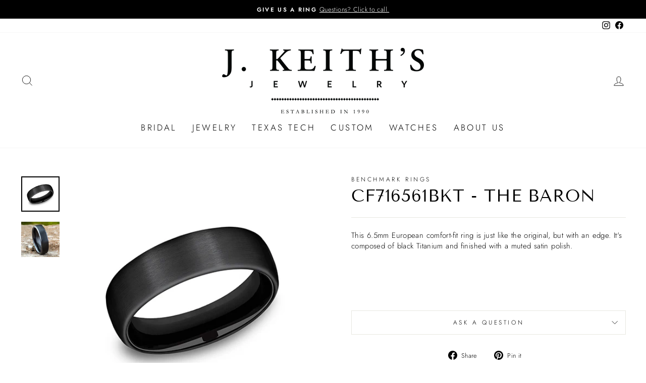

--- FILE ---
content_type: text/html; charset=utf-8
request_url: https://jkeithjewelry.com/collections/for-him/products/cf716561bkt-the-baron
body_size: 22041
content:
<!doctype html>
<html class="no-js" lang="en" dir="ltr">
<head>
  <meta charset="utf-8">
  <meta http-equiv="X-UA-Compatible" content="IE=edge,chrome=1">
  <meta name="viewport" content="width=device-width,initial-scale=1">
  <meta name="theme-color" content="#111111">
  <link rel="canonical" href="https://jkeithjewelry.com/products/cf716561bkt-the-baron">
  <link rel="preconnect" href="https://cdn.shopify.com">
  <link rel="preconnect" href="https://fonts.shopifycdn.com">
  <link rel="dns-prefetch" href="https://productreviews.shopifycdn.com">
  <link rel="dns-prefetch" href="https://ajax.googleapis.com">
  <link rel="dns-prefetch" href="https://maps.googleapis.com">
  <link rel="dns-prefetch" href="https://maps.gstatic.com"><link rel="shortcut icon" href="//jkeithjewelry.com/cdn/shop/files/Untitled_design_32x32.png?v=1614312959" type="image/png" /><title>CF716561BKT - The Baron
&ndash; J. Keith&#39;s Jewelry
</title>
<meta name="description" content="This 6.5mm European comfort-fit ring is just like the original, but with an edge. It&#39;s composed of black Titanium and finished with a muted satin polish.    "><meta property="og:site_name" content="J. Keith&#39;s Jewelry">
  <meta property="og:url" content="https://jkeithjewelry.com/products/cf716561bkt-the-baron">
  <meta property="og:title" content="CF716561BKT - The Baron">
  <meta property="og:type" content="product">
  <meta property="og:description" content="This 6.5mm European comfort-fit ring is just like the original, but with an edge. It&#39;s composed of black Titanium and finished with a muted satin polish.    "><meta property="og:image" content="http://jkeithjewelry.com/cdn/shop/products/ring_CF716561BKT_1_large_4f24abe0-dd64-437e-ab16-1f830613f421.jpg?v=1649287780">
    <meta property="og:image:secure_url" content="https://jkeithjewelry.com/cdn/shop/products/ring_CF716561BKT_1_large_4f24abe0-dd64-437e-ab16-1f830613f421.jpg?v=1649287780">
    <meta property="og:image:width" content="455">
    <meta property="og:image:height" content="422"><meta name="twitter:site" content="@">
  <meta name="twitter:card" content="summary_large_image">
  <meta name="twitter:title" content="CF716561BKT - The Baron">
  <meta name="twitter:description" content="This 6.5mm European comfort-fit ring is just like the original, but with an edge. It&#39;s composed of black Titanium and finished with a muted satin polish.    ">
<style data-shopify>@font-face {
  font-family: "Tenor Sans";
  font-weight: 400;
  font-style: normal;
  font-display: swap;
  src: url("//jkeithjewelry.com/cdn/fonts/tenor_sans/tenorsans_n4.966071a72c28462a9256039d3e3dc5b0cf314f65.woff2") format("woff2"),
       url("//jkeithjewelry.com/cdn/fonts/tenor_sans/tenorsans_n4.2282841d948f9649ba5c3cad6ea46df268141820.woff") format("woff");
}

  @font-face {
  font-family: Jost;
  font-weight: 300;
  font-style: normal;
  font-display: swap;
  src: url("//jkeithjewelry.com/cdn/fonts/jost/jost_n3.a5df7448b5b8c9a76542f085341dff794ff2a59d.woff2") format("woff2"),
       url("//jkeithjewelry.com/cdn/fonts/jost/jost_n3.882941f5a26d0660f7dd135c08afc57fc6939a07.woff") format("woff");
}


  @font-face {
  font-family: Jost;
  font-weight: 600;
  font-style: normal;
  font-display: swap;
  src: url("//jkeithjewelry.com/cdn/fonts/jost/jost_n6.ec1178db7a7515114a2d84e3dd680832b7af8b99.woff2") format("woff2"),
       url("//jkeithjewelry.com/cdn/fonts/jost/jost_n6.b1178bb6bdd3979fef38e103a3816f6980aeaff9.woff") format("woff");
}

  @font-face {
  font-family: Jost;
  font-weight: 300;
  font-style: italic;
  font-display: swap;
  src: url("//jkeithjewelry.com/cdn/fonts/jost/jost_i3.8d4e97d98751190bb5824cdb405ec5b0049a74c0.woff2") format("woff2"),
       url("//jkeithjewelry.com/cdn/fonts/jost/jost_i3.1b7a65a16099fd3de6fdf1255c696902ed952195.woff") format("woff");
}

  @font-face {
  font-family: Jost;
  font-weight: 600;
  font-style: italic;
  font-display: swap;
  src: url("//jkeithjewelry.com/cdn/fonts/jost/jost_i6.9af7e5f39e3a108c08f24047a4276332d9d7b85e.woff2") format("woff2"),
       url("//jkeithjewelry.com/cdn/fonts/jost/jost_i6.2bf310262638f998ed206777ce0b9a3b98b6fe92.woff") format("woff");
}

</style><link href="//jkeithjewelry.com/cdn/shop/t/7/assets/theme.css?v=101085787232875417881745340182" rel="stylesheet" type="text/css" media="all" />
<style data-shopify>:root {
    --typeHeaderPrimary: "Tenor Sans";
    --typeHeaderFallback: sans-serif;
    --typeHeaderSize: 40px;
    --typeHeaderWeight: 400;
    --typeHeaderLineHeight: 1;
    --typeHeaderSpacing: 0.025em;

    --typeBasePrimary:Jost;
    --typeBaseFallback:sans-serif;
    --typeBaseSize: 15px;
    --typeBaseWeight: 300;
    --typeBaseSpacing: 0.025em;
    --typeBaseLineHeight: 1.4;

    --typeCollectionTitle: 17px;

    --iconWeight: 2px;
    --iconLinecaps: miter;

    
      --buttonRadius: 0px;
    

    --colorGridOverlayOpacity: 0.0;
  }

  .placeholder-content {
    background-image: linear-gradient(100deg, #ffffff 40%, #f7f7f7 63%, #ffffff 79%);
  }</style><script>
    document.documentElement.className = document.documentElement.className.replace('no-js', 'js');

    window.theme = window.theme || {};
    theme.routes = {
      home: "/",
      cart: "/cart.js",
      cartPage: "/cart",
      cartAdd: "/cart/add.js",
      cartChange: "/cart/change.js",
      search: "/search"
    };
    theme.strings = {
      soldOut: "Sold Out",
      unavailable: "Unavailable",
      inStockLabel: "In stock, ready to ship",
      stockLabel: "Low stock - [count] items left",
      willNotShipUntil: "Ready to ship [date]",
      willBeInStockAfter: "Back in stock [date]",
      waitingForStock: "Inventory on the way",
      savePrice: "Save [saved_amount]",
      cartEmpty: "Your cart is currently empty.",
      cartTermsConfirmation: "You must agree with the terms and conditions of sales to check out",
      searchCollections: "Collections:",
      searchPages: "Pages:",
      searchArticles: "Articles:"
    };
    theme.settings = {
      dynamicVariantsEnable: true,
      cartType: "page",
      isCustomerTemplate: false,
      moneyFormat: "\u003cspan class=hidden\u003e${{ amount }}\u003c\/span\u003e",
      saveType: "dollar",
      productImageSize: "square",
      productImageCover: false,
      predictiveSearch: true,
      predictiveSearchType: "product,article,page,collection",
      quickView: true,
      themeName: 'Impulse',
      themeVersion: "5.5.1"
    };
  </script>

  <script>window.performance && window.performance.mark && window.performance.mark('shopify.content_for_header.start');</script><meta id="shopify-digital-wallet" name="shopify-digital-wallet" content="/8040316980/digital_wallets/dialog">
<meta name="shopify-checkout-api-token" content="ba0a9e448f250b0a1b7de57974c0b30f">
<meta id="in-context-paypal-metadata" data-shop-id="8040316980" data-venmo-supported="true" data-environment="production" data-locale="en_US" data-paypal-v4="true" data-currency="USD">
<link rel="alternate" type="application/json+oembed" href="https://jkeithjewelry.com/products/cf716561bkt-the-baron.oembed">
<script async="async" src="/checkouts/internal/preloads.js?locale=en-US"></script>
<script id="shopify-features" type="application/json">{"accessToken":"ba0a9e448f250b0a1b7de57974c0b30f","betas":["rich-media-storefront-analytics"],"domain":"jkeithjewelry.com","predictiveSearch":true,"shopId":8040316980,"locale":"en"}</script>
<script>var Shopify = Shopify || {};
Shopify.shop = "j-keiths-jewelry.myshopify.com";
Shopify.locale = "en";
Shopify.currency = {"active":"USD","rate":"1.0"};
Shopify.country = "US";
Shopify.theme = {"name":"Impulse","id":121669091426,"schema_name":"Impulse","schema_version":"5.5.1","theme_store_id":857,"role":"main"};
Shopify.theme.handle = "null";
Shopify.theme.style = {"id":null,"handle":null};
Shopify.cdnHost = "jkeithjewelry.com/cdn";
Shopify.routes = Shopify.routes || {};
Shopify.routes.root = "/";</script>
<script type="module">!function(o){(o.Shopify=o.Shopify||{}).modules=!0}(window);</script>
<script>!function(o){function n(){var o=[];function n(){o.push(Array.prototype.slice.apply(arguments))}return n.q=o,n}var t=o.Shopify=o.Shopify||{};t.loadFeatures=n(),t.autoloadFeatures=n()}(window);</script>
<script id="shop-js-analytics" type="application/json">{"pageType":"product"}</script>
<script defer="defer" async type="module" src="//jkeithjewelry.com/cdn/shopifycloud/shop-js/modules/v2/client.init-shop-cart-sync_BT-GjEfc.en.esm.js"></script>
<script defer="defer" async type="module" src="//jkeithjewelry.com/cdn/shopifycloud/shop-js/modules/v2/chunk.common_D58fp_Oc.esm.js"></script>
<script defer="defer" async type="module" src="//jkeithjewelry.com/cdn/shopifycloud/shop-js/modules/v2/chunk.modal_xMitdFEc.esm.js"></script>
<script type="module">
  await import("//jkeithjewelry.com/cdn/shopifycloud/shop-js/modules/v2/client.init-shop-cart-sync_BT-GjEfc.en.esm.js");
await import("//jkeithjewelry.com/cdn/shopifycloud/shop-js/modules/v2/chunk.common_D58fp_Oc.esm.js");
await import("//jkeithjewelry.com/cdn/shopifycloud/shop-js/modules/v2/chunk.modal_xMitdFEc.esm.js");

  window.Shopify.SignInWithShop?.initShopCartSync?.({"fedCMEnabled":true,"windoidEnabled":true});

</script>
<script id="__st">var __st={"a":8040316980,"offset":-21600,"reqid":"c0e96bf3-68cd-4402-9c41-111513290d3d-1769145187","pageurl":"jkeithjewelry.com\/collections\/for-him\/products\/cf716561bkt-the-baron","u":"c13c2d51c12c","p":"product","rtyp":"product","rid":6690289418338};</script>
<script>window.ShopifyPaypalV4VisibilityTracking = true;</script>
<script id="captcha-bootstrap">!function(){'use strict';const t='contact',e='account',n='new_comment',o=[[t,t],['blogs',n],['comments',n],[t,'customer']],c=[[e,'customer_login'],[e,'guest_login'],[e,'recover_customer_password'],[e,'create_customer']],r=t=>t.map((([t,e])=>`form[action*='/${t}']:not([data-nocaptcha='true']) input[name='form_type'][value='${e}']`)).join(','),a=t=>()=>t?[...document.querySelectorAll(t)].map((t=>t.form)):[];function s(){const t=[...o],e=r(t);return a(e)}const i='password',u='form_key',d=['recaptcha-v3-token','g-recaptcha-response','h-captcha-response',i],f=()=>{try{return window.sessionStorage}catch{return}},m='__shopify_v',_=t=>t.elements[u];function p(t,e,n=!1){try{const o=window.sessionStorage,c=JSON.parse(o.getItem(e)),{data:r}=function(t){const{data:e,action:n}=t;return t[m]||n?{data:e,action:n}:{data:t,action:n}}(c);for(const[e,n]of Object.entries(r))t.elements[e]&&(t.elements[e].value=n);n&&o.removeItem(e)}catch(o){console.error('form repopulation failed',{error:o})}}const l='form_type',E='cptcha';function T(t){t.dataset[E]=!0}const w=window,h=w.document,L='Shopify',v='ce_forms',y='captcha';let A=!1;((t,e)=>{const n=(g='f06e6c50-85a8-45c8-87d0-21a2b65856fe',I='https://cdn.shopify.com/shopifycloud/storefront-forms-hcaptcha/ce_storefront_forms_captcha_hcaptcha.v1.5.2.iife.js',D={infoText:'Protected by hCaptcha',privacyText:'Privacy',termsText:'Terms'},(t,e,n)=>{const o=w[L][v],c=o.bindForm;if(c)return c(t,g,e,D).then(n);var r;o.q.push([[t,g,e,D],n]),r=I,A||(h.body.append(Object.assign(h.createElement('script'),{id:'captcha-provider',async:!0,src:r})),A=!0)});var g,I,D;w[L]=w[L]||{},w[L][v]=w[L][v]||{},w[L][v].q=[],w[L][y]=w[L][y]||{},w[L][y].protect=function(t,e){n(t,void 0,e),T(t)},Object.freeze(w[L][y]),function(t,e,n,w,h,L){const[v,y,A,g]=function(t,e,n){const i=e?o:[],u=t?c:[],d=[...i,...u],f=r(d),m=r(i),_=r(d.filter((([t,e])=>n.includes(e))));return[a(f),a(m),a(_),s()]}(w,h,L),I=t=>{const e=t.target;return e instanceof HTMLFormElement?e:e&&e.form},D=t=>v().includes(t);t.addEventListener('submit',(t=>{const e=I(t);if(!e)return;const n=D(e)&&!e.dataset.hcaptchaBound&&!e.dataset.recaptchaBound,o=_(e),c=g().includes(e)&&(!o||!o.value);(n||c)&&t.preventDefault(),c&&!n&&(function(t){try{if(!f())return;!function(t){const e=f();if(!e)return;const n=_(t);if(!n)return;const o=n.value;o&&e.removeItem(o)}(t);const e=Array.from(Array(32),(()=>Math.random().toString(36)[2])).join('');!function(t,e){_(t)||t.append(Object.assign(document.createElement('input'),{type:'hidden',name:u})),t.elements[u].value=e}(t,e),function(t,e){const n=f();if(!n)return;const o=[...t.querySelectorAll(`input[type='${i}']`)].map((({name:t})=>t)),c=[...d,...o],r={};for(const[a,s]of new FormData(t).entries())c.includes(a)||(r[a]=s);n.setItem(e,JSON.stringify({[m]:1,action:t.action,data:r}))}(t,e)}catch(e){console.error('failed to persist form',e)}}(e),e.submit())}));const S=(t,e)=>{t&&!t.dataset[E]&&(n(t,e.some((e=>e===t))),T(t))};for(const o of['focusin','change'])t.addEventListener(o,(t=>{const e=I(t);D(e)&&S(e,y())}));const B=e.get('form_key'),M=e.get(l),P=B&&M;t.addEventListener('DOMContentLoaded',(()=>{const t=y();if(P)for(const e of t)e.elements[l].value===M&&p(e,B);[...new Set([...A(),...v().filter((t=>'true'===t.dataset.shopifyCaptcha))])].forEach((e=>S(e,t)))}))}(h,new URLSearchParams(w.location.search),n,t,e,['guest_login'])})(!0,!0)}();</script>
<script integrity="sha256-4kQ18oKyAcykRKYeNunJcIwy7WH5gtpwJnB7kiuLZ1E=" data-source-attribution="shopify.loadfeatures" defer="defer" src="//jkeithjewelry.com/cdn/shopifycloud/storefront/assets/storefront/load_feature-a0a9edcb.js" crossorigin="anonymous"></script>
<script data-source-attribution="shopify.dynamic_checkout.dynamic.init">var Shopify=Shopify||{};Shopify.PaymentButton=Shopify.PaymentButton||{isStorefrontPortableWallets:!0,init:function(){window.Shopify.PaymentButton.init=function(){};var t=document.createElement("script");t.src="https://jkeithjewelry.com/cdn/shopifycloud/portable-wallets/latest/portable-wallets.en.js",t.type="module",document.head.appendChild(t)}};
</script>
<script data-source-attribution="shopify.dynamic_checkout.buyer_consent">
  function portableWalletsHideBuyerConsent(e){var t=document.getElementById("shopify-buyer-consent"),n=document.getElementById("shopify-subscription-policy-button");t&&n&&(t.classList.add("hidden"),t.setAttribute("aria-hidden","true"),n.removeEventListener("click",e))}function portableWalletsShowBuyerConsent(e){var t=document.getElementById("shopify-buyer-consent"),n=document.getElementById("shopify-subscription-policy-button");t&&n&&(t.classList.remove("hidden"),t.removeAttribute("aria-hidden"),n.addEventListener("click",e))}window.Shopify?.PaymentButton&&(window.Shopify.PaymentButton.hideBuyerConsent=portableWalletsHideBuyerConsent,window.Shopify.PaymentButton.showBuyerConsent=portableWalletsShowBuyerConsent);
</script>
<script data-source-attribution="shopify.dynamic_checkout.cart.bootstrap">document.addEventListener("DOMContentLoaded",(function(){function t(){return document.querySelector("shopify-accelerated-checkout-cart, shopify-accelerated-checkout")}if(t())Shopify.PaymentButton.init();else{new MutationObserver((function(e,n){t()&&(Shopify.PaymentButton.init(),n.disconnect())})).observe(document.body,{childList:!0,subtree:!0})}}));
</script>
<link id="shopify-accelerated-checkout-styles" rel="stylesheet" media="screen" href="https://jkeithjewelry.com/cdn/shopifycloud/portable-wallets/latest/accelerated-checkout-backwards-compat.css" crossorigin="anonymous">
<style id="shopify-accelerated-checkout-cart">
        #shopify-buyer-consent {
  margin-top: 1em;
  display: inline-block;
  width: 100%;
}

#shopify-buyer-consent.hidden {
  display: none;
}

#shopify-subscription-policy-button {
  background: none;
  border: none;
  padding: 0;
  text-decoration: underline;
  font-size: inherit;
  cursor: pointer;
}

#shopify-subscription-policy-button::before {
  box-shadow: none;
}

      </style>

<script>window.performance && window.performance.mark && window.performance.mark('shopify.content_for_header.end');</script>

  <script src="//jkeithjewelry.com/cdn/shop/t/7/assets/vendor-scripts-v11.js" defer="defer"></script><script src="//jkeithjewelry.com/cdn/shop/t/7/assets/theme.js?v=73919090392639134601648066097" defer="defer"></script><link href="https://monorail-edge.shopifysvc.com" rel="dns-prefetch">
<script>(function(){if ("sendBeacon" in navigator && "performance" in window) {try {var session_token_from_headers = performance.getEntriesByType('navigation')[0].serverTiming.find(x => x.name == '_s').description;} catch {var session_token_from_headers = undefined;}var session_cookie_matches = document.cookie.match(/_shopify_s=([^;]*)/);var session_token_from_cookie = session_cookie_matches && session_cookie_matches.length === 2 ? session_cookie_matches[1] : "";var session_token = session_token_from_headers || session_token_from_cookie || "";function handle_abandonment_event(e) {var entries = performance.getEntries().filter(function(entry) {return /monorail-edge.shopifysvc.com/.test(entry.name);});if (!window.abandonment_tracked && entries.length === 0) {window.abandonment_tracked = true;var currentMs = Date.now();var navigation_start = performance.timing.navigationStart;var payload = {shop_id: 8040316980,url: window.location.href,navigation_start,duration: currentMs - navigation_start,session_token,page_type: "product"};window.navigator.sendBeacon("https://monorail-edge.shopifysvc.com/v1/produce", JSON.stringify({schema_id: "online_store_buyer_site_abandonment/1.1",payload: payload,metadata: {event_created_at_ms: currentMs,event_sent_at_ms: currentMs}}));}}window.addEventListener('pagehide', handle_abandonment_event);}}());</script>
<script id="web-pixels-manager-setup">(function e(e,d,r,n,o){if(void 0===o&&(o={}),!Boolean(null===(a=null===(i=window.Shopify)||void 0===i?void 0:i.analytics)||void 0===a?void 0:a.replayQueue)){var i,a;window.Shopify=window.Shopify||{};var t=window.Shopify;t.analytics=t.analytics||{};var s=t.analytics;s.replayQueue=[],s.publish=function(e,d,r){return s.replayQueue.push([e,d,r]),!0};try{self.performance.mark("wpm:start")}catch(e){}var l=function(){var e={modern:/Edge?\/(1{2}[4-9]|1[2-9]\d|[2-9]\d{2}|\d{4,})\.\d+(\.\d+|)|Firefox\/(1{2}[4-9]|1[2-9]\d|[2-9]\d{2}|\d{4,})\.\d+(\.\d+|)|Chrom(ium|e)\/(9{2}|\d{3,})\.\d+(\.\d+|)|(Maci|X1{2}).+ Version\/(15\.\d+|(1[6-9]|[2-9]\d|\d{3,})\.\d+)([,.]\d+|)( \(\w+\)|)( Mobile\/\w+|) Safari\/|Chrome.+OPR\/(9{2}|\d{3,})\.\d+\.\d+|(CPU[ +]OS|iPhone[ +]OS|CPU[ +]iPhone|CPU IPhone OS|CPU iPad OS)[ +]+(15[._]\d+|(1[6-9]|[2-9]\d|\d{3,})[._]\d+)([._]\d+|)|Android:?[ /-](13[3-9]|1[4-9]\d|[2-9]\d{2}|\d{4,})(\.\d+|)(\.\d+|)|Android.+Firefox\/(13[5-9]|1[4-9]\d|[2-9]\d{2}|\d{4,})\.\d+(\.\d+|)|Android.+Chrom(ium|e)\/(13[3-9]|1[4-9]\d|[2-9]\d{2}|\d{4,})\.\d+(\.\d+|)|SamsungBrowser\/([2-9]\d|\d{3,})\.\d+/,legacy:/Edge?\/(1[6-9]|[2-9]\d|\d{3,})\.\d+(\.\d+|)|Firefox\/(5[4-9]|[6-9]\d|\d{3,})\.\d+(\.\d+|)|Chrom(ium|e)\/(5[1-9]|[6-9]\d|\d{3,})\.\d+(\.\d+|)([\d.]+$|.*Safari\/(?![\d.]+ Edge\/[\d.]+$))|(Maci|X1{2}).+ Version\/(10\.\d+|(1[1-9]|[2-9]\d|\d{3,})\.\d+)([,.]\d+|)( \(\w+\)|)( Mobile\/\w+|) Safari\/|Chrome.+OPR\/(3[89]|[4-9]\d|\d{3,})\.\d+\.\d+|(CPU[ +]OS|iPhone[ +]OS|CPU[ +]iPhone|CPU IPhone OS|CPU iPad OS)[ +]+(10[._]\d+|(1[1-9]|[2-9]\d|\d{3,})[._]\d+)([._]\d+|)|Android:?[ /-](13[3-9]|1[4-9]\d|[2-9]\d{2}|\d{4,})(\.\d+|)(\.\d+|)|Mobile Safari.+OPR\/([89]\d|\d{3,})\.\d+\.\d+|Android.+Firefox\/(13[5-9]|1[4-9]\d|[2-9]\d{2}|\d{4,})\.\d+(\.\d+|)|Android.+Chrom(ium|e)\/(13[3-9]|1[4-9]\d|[2-9]\d{2}|\d{4,})\.\d+(\.\d+|)|Android.+(UC? ?Browser|UCWEB|U3)[ /]?(15\.([5-9]|\d{2,})|(1[6-9]|[2-9]\d|\d{3,})\.\d+)\.\d+|SamsungBrowser\/(5\.\d+|([6-9]|\d{2,})\.\d+)|Android.+MQ{2}Browser\/(14(\.(9|\d{2,})|)|(1[5-9]|[2-9]\d|\d{3,})(\.\d+|))(\.\d+|)|K[Aa][Ii]OS\/(3\.\d+|([4-9]|\d{2,})\.\d+)(\.\d+|)/},d=e.modern,r=e.legacy,n=navigator.userAgent;return n.match(d)?"modern":n.match(r)?"legacy":"unknown"}(),u="modern"===l?"modern":"legacy",c=(null!=n?n:{modern:"",legacy:""})[u],f=function(e){return[e.baseUrl,"/wpm","/b",e.hashVersion,"modern"===e.buildTarget?"m":"l",".js"].join("")}({baseUrl:d,hashVersion:r,buildTarget:u}),m=function(e){var d=e.version,r=e.bundleTarget,n=e.surface,o=e.pageUrl,i=e.monorailEndpoint;return{emit:function(e){var a=e.status,t=e.errorMsg,s=(new Date).getTime(),l=JSON.stringify({metadata:{event_sent_at_ms:s},events:[{schema_id:"web_pixels_manager_load/3.1",payload:{version:d,bundle_target:r,page_url:o,status:a,surface:n,error_msg:t},metadata:{event_created_at_ms:s}}]});if(!i)return console&&console.warn&&console.warn("[Web Pixels Manager] No Monorail endpoint provided, skipping logging."),!1;try{return self.navigator.sendBeacon.bind(self.navigator)(i,l)}catch(e){}var u=new XMLHttpRequest;try{return u.open("POST",i,!0),u.setRequestHeader("Content-Type","text/plain"),u.send(l),!0}catch(e){return console&&console.warn&&console.warn("[Web Pixels Manager] Got an unhandled error while logging to Monorail."),!1}}}}({version:r,bundleTarget:l,surface:e.surface,pageUrl:self.location.href,monorailEndpoint:e.monorailEndpoint});try{o.browserTarget=l,function(e){var d=e.src,r=e.async,n=void 0===r||r,o=e.onload,i=e.onerror,a=e.sri,t=e.scriptDataAttributes,s=void 0===t?{}:t,l=document.createElement("script"),u=document.querySelector("head"),c=document.querySelector("body");if(l.async=n,l.src=d,a&&(l.integrity=a,l.crossOrigin="anonymous"),s)for(var f in s)if(Object.prototype.hasOwnProperty.call(s,f))try{l.dataset[f]=s[f]}catch(e){}if(o&&l.addEventListener("load",o),i&&l.addEventListener("error",i),u)u.appendChild(l);else{if(!c)throw new Error("Did not find a head or body element to append the script");c.appendChild(l)}}({src:f,async:!0,onload:function(){if(!function(){var e,d;return Boolean(null===(d=null===(e=window.Shopify)||void 0===e?void 0:e.analytics)||void 0===d?void 0:d.initialized)}()){var d=window.webPixelsManager.init(e)||void 0;if(d){var r=window.Shopify.analytics;r.replayQueue.forEach((function(e){var r=e[0],n=e[1],o=e[2];d.publishCustomEvent(r,n,o)})),r.replayQueue=[],r.publish=d.publishCustomEvent,r.visitor=d.visitor,r.initialized=!0}}},onerror:function(){return m.emit({status:"failed",errorMsg:"".concat(f," has failed to load")})},sri:function(e){var d=/^sha384-[A-Za-z0-9+/=]+$/;return"string"==typeof e&&d.test(e)}(c)?c:"",scriptDataAttributes:o}),m.emit({status:"loading"})}catch(e){m.emit({status:"failed",errorMsg:(null==e?void 0:e.message)||"Unknown error"})}}})({shopId: 8040316980,storefrontBaseUrl: "https://jkeithjewelry.com",extensionsBaseUrl: "https://extensions.shopifycdn.com/cdn/shopifycloud/web-pixels-manager",monorailEndpoint: "https://monorail-edge.shopifysvc.com/unstable/produce_batch",surface: "storefront-renderer",enabledBetaFlags: ["2dca8a86"],webPixelsConfigList: [{"id":"107380834","eventPayloadVersion":"v1","runtimeContext":"LAX","scriptVersion":"1","type":"CUSTOM","privacyPurposes":["ANALYTICS"],"name":"Google Analytics tag (migrated)"},{"id":"shopify-app-pixel","configuration":"{}","eventPayloadVersion":"v1","runtimeContext":"STRICT","scriptVersion":"0450","apiClientId":"shopify-pixel","type":"APP","privacyPurposes":["ANALYTICS","MARKETING"]},{"id":"shopify-custom-pixel","eventPayloadVersion":"v1","runtimeContext":"LAX","scriptVersion":"0450","apiClientId":"shopify-pixel","type":"CUSTOM","privacyPurposes":["ANALYTICS","MARKETING"]}],isMerchantRequest: false,initData: {"shop":{"name":"J. Keith's Jewelry","paymentSettings":{"currencyCode":"USD"},"myshopifyDomain":"j-keiths-jewelry.myshopify.com","countryCode":"US","storefrontUrl":"https:\/\/jkeithjewelry.com"},"customer":null,"cart":null,"checkout":null,"productVariants":[{"price":{"amount":0.0,"currencyCode":"USD"},"product":{"title":"CF716561BKT - The Baron","vendor":"Benchmark Rings","id":"6690289418338","untranslatedTitle":"CF716561BKT - The Baron","url":"\/products\/cf716561bkt-the-baron","type":"Wedding Bands"},"id":"39721535438946","image":{"src":"\/\/jkeithjewelry.com\/cdn\/shop\/products\/ring_CF716561BKT_1_large_4f24abe0-dd64-437e-ab16-1f830613f421.jpg?v=1649287780"},"sku":"CF716561BKT","title":"Titanium \/ 6.5mm","untranslatedTitle":"Titanium \/ 6.5mm"}],"purchasingCompany":null},},"https://jkeithjewelry.com/cdn","fcfee988w5aeb613cpc8e4bc33m6693e112",{"modern":"","legacy":""},{"shopId":"8040316980","storefrontBaseUrl":"https:\/\/jkeithjewelry.com","extensionBaseUrl":"https:\/\/extensions.shopifycdn.com\/cdn\/shopifycloud\/web-pixels-manager","surface":"storefront-renderer","enabledBetaFlags":"[\"2dca8a86\"]","isMerchantRequest":"false","hashVersion":"fcfee988w5aeb613cpc8e4bc33m6693e112","publish":"custom","events":"[[\"page_viewed\",{}],[\"product_viewed\",{\"productVariant\":{\"price\":{\"amount\":0.0,\"currencyCode\":\"USD\"},\"product\":{\"title\":\"CF716561BKT - The Baron\",\"vendor\":\"Benchmark Rings\",\"id\":\"6690289418338\",\"untranslatedTitle\":\"CF716561BKT - The Baron\",\"url\":\"\/products\/cf716561bkt-the-baron\",\"type\":\"Wedding Bands\"},\"id\":\"39721535438946\",\"image\":{\"src\":\"\/\/jkeithjewelry.com\/cdn\/shop\/products\/ring_CF716561BKT_1_large_4f24abe0-dd64-437e-ab16-1f830613f421.jpg?v=1649287780\"},\"sku\":\"CF716561BKT\",\"title\":\"Titanium \/ 6.5mm\",\"untranslatedTitle\":\"Titanium \/ 6.5mm\"}}]]"});</script><script>
  window.ShopifyAnalytics = window.ShopifyAnalytics || {};
  window.ShopifyAnalytics.meta = window.ShopifyAnalytics.meta || {};
  window.ShopifyAnalytics.meta.currency = 'USD';
  var meta = {"product":{"id":6690289418338,"gid":"gid:\/\/shopify\/Product\/6690289418338","vendor":"Benchmark Rings","type":"Wedding Bands","handle":"cf716561bkt-the-baron","variants":[{"id":39721535438946,"price":0,"name":"CF716561BKT - The Baron - Titanium \/ 6.5mm","public_title":"Titanium \/ 6.5mm","sku":"CF716561BKT"}],"remote":false},"page":{"pageType":"product","resourceType":"product","resourceId":6690289418338,"requestId":"c0e96bf3-68cd-4402-9c41-111513290d3d-1769145187"}};
  for (var attr in meta) {
    window.ShopifyAnalytics.meta[attr] = meta[attr];
  }
</script>
<script class="analytics">
  (function () {
    var customDocumentWrite = function(content) {
      var jquery = null;

      if (window.jQuery) {
        jquery = window.jQuery;
      } else if (window.Checkout && window.Checkout.$) {
        jquery = window.Checkout.$;
      }

      if (jquery) {
        jquery('body').append(content);
      }
    };

    var hasLoggedConversion = function(token) {
      if (token) {
        return document.cookie.indexOf('loggedConversion=' + token) !== -1;
      }
      return false;
    }

    var setCookieIfConversion = function(token) {
      if (token) {
        var twoMonthsFromNow = new Date(Date.now());
        twoMonthsFromNow.setMonth(twoMonthsFromNow.getMonth() + 2);

        document.cookie = 'loggedConversion=' + token + '; expires=' + twoMonthsFromNow;
      }
    }

    var trekkie = window.ShopifyAnalytics.lib = window.trekkie = window.trekkie || [];
    if (trekkie.integrations) {
      return;
    }
    trekkie.methods = [
      'identify',
      'page',
      'ready',
      'track',
      'trackForm',
      'trackLink'
    ];
    trekkie.factory = function(method) {
      return function() {
        var args = Array.prototype.slice.call(arguments);
        args.unshift(method);
        trekkie.push(args);
        return trekkie;
      };
    };
    for (var i = 0; i < trekkie.methods.length; i++) {
      var key = trekkie.methods[i];
      trekkie[key] = trekkie.factory(key);
    }
    trekkie.load = function(config) {
      trekkie.config = config || {};
      trekkie.config.initialDocumentCookie = document.cookie;
      var first = document.getElementsByTagName('script')[0];
      var script = document.createElement('script');
      script.type = 'text/javascript';
      script.onerror = function(e) {
        var scriptFallback = document.createElement('script');
        scriptFallback.type = 'text/javascript';
        scriptFallback.onerror = function(error) {
                var Monorail = {
      produce: function produce(monorailDomain, schemaId, payload) {
        var currentMs = new Date().getTime();
        var event = {
          schema_id: schemaId,
          payload: payload,
          metadata: {
            event_created_at_ms: currentMs,
            event_sent_at_ms: currentMs
          }
        };
        return Monorail.sendRequest("https://" + monorailDomain + "/v1/produce", JSON.stringify(event));
      },
      sendRequest: function sendRequest(endpointUrl, payload) {
        // Try the sendBeacon API
        if (window && window.navigator && typeof window.navigator.sendBeacon === 'function' && typeof window.Blob === 'function' && !Monorail.isIos12()) {
          var blobData = new window.Blob([payload], {
            type: 'text/plain'
          });

          if (window.navigator.sendBeacon(endpointUrl, blobData)) {
            return true;
          } // sendBeacon was not successful

        } // XHR beacon

        var xhr = new XMLHttpRequest();

        try {
          xhr.open('POST', endpointUrl);
          xhr.setRequestHeader('Content-Type', 'text/plain');
          xhr.send(payload);
        } catch (e) {
          console.log(e);
        }

        return false;
      },
      isIos12: function isIos12() {
        return window.navigator.userAgent.lastIndexOf('iPhone; CPU iPhone OS 12_') !== -1 || window.navigator.userAgent.lastIndexOf('iPad; CPU OS 12_') !== -1;
      }
    };
    Monorail.produce('monorail-edge.shopifysvc.com',
      'trekkie_storefront_load_errors/1.1',
      {shop_id: 8040316980,
      theme_id: 121669091426,
      app_name: "storefront",
      context_url: window.location.href,
      source_url: "//jkeithjewelry.com/cdn/s/trekkie.storefront.8d95595f799fbf7e1d32231b9a28fd43b70c67d3.min.js"});

        };
        scriptFallback.async = true;
        scriptFallback.src = '//jkeithjewelry.com/cdn/s/trekkie.storefront.8d95595f799fbf7e1d32231b9a28fd43b70c67d3.min.js';
        first.parentNode.insertBefore(scriptFallback, first);
      };
      script.async = true;
      script.src = '//jkeithjewelry.com/cdn/s/trekkie.storefront.8d95595f799fbf7e1d32231b9a28fd43b70c67d3.min.js';
      first.parentNode.insertBefore(script, first);
    };
    trekkie.load(
      {"Trekkie":{"appName":"storefront","development":false,"defaultAttributes":{"shopId":8040316980,"isMerchantRequest":null,"themeId":121669091426,"themeCityHash":"954186010725207789","contentLanguage":"en","currency":"USD","eventMetadataId":"d3aa8ac5-8b96-4fe0-bdcd-9d501c52cb91"},"isServerSideCookieWritingEnabled":true,"monorailRegion":"shop_domain","enabledBetaFlags":["65f19447"]},"Session Attribution":{},"S2S":{"facebookCapiEnabled":false,"source":"trekkie-storefront-renderer","apiClientId":580111}}
    );

    var loaded = false;
    trekkie.ready(function() {
      if (loaded) return;
      loaded = true;

      window.ShopifyAnalytics.lib = window.trekkie;

      var originalDocumentWrite = document.write;
      document.write = customDocumentWrite;
      try { window.ShopifyAnalytics.merchantGoogleAnalytics.call(this); } catch(error) {};
      document.write = originalDocumentWrite;

      window.ShopifyAnalytics.lib.page(null,{"pageType":"product","resourceType":"product","resourceId":6690289418338,"requestId":"c0e96bf3-68cd-4402-9c41-111513290d3d-1769145187","shopifyEmitted":true});

      var match = window.location.pathname.match(/checkouts\/(.+)\/(thank_you|post_purchase)/)
      var token = match? match[1]: undefined;
      if (!hasLoggedConversion(token)) {
        setCookieIfConversion(token);
        window.ShopifyAnalytics.lib.track("Viewed Product",{"currency":"USD","variantId":39721535438946,"productId":6690289418338,"productGid":"gid:\/\/shopify\/Product\/6690289418338","name":"CF716561BKT - The Baron - Titanium \/ 6.5mm","price":"0.00","sku":"CF716561BKT","brand":"Benchmark Rings","variant":"Titanium \/ 6.5mm","category":"Wedding Bands","nonInteraction":true,"remote":false},undefined,undefined,{"shopifyEmitted":true});
      window.ShopifyAnalytics.lib.track("monorail:\/\/trekkie_storefront_viewed_product\/1.1",{"currency":"USD","variantId":39721535438946,"productId":6690289418338,"productGid":"gid:\/\/shopify\/Product\/6690289418338","name":"CF716561BKT - The Baron - Titanium \/ 6.5mm","price":"0.00","sku":"CF716561BKT","brand":"Benchmark Rings","variant":"Titanium \/ 6.5mm","category":"Wedding Bands","nonInteraction":true,"remote":false,"referer":"https:\/\/jkeithjewelry.com\/collections\/for-him\/products\/cf716561bkt-the-baron"});
      }
    });


        var eventsListenerScript = document.createElement('script');
        eventsListenerScript.async = true;
        eventsListenerScript.src = "//jkeithjewelry.com/cdn/shopifycloud/storefront/assets/shop_events_listener-3da45d37.js";
        document.getElementsByTagName('head')[0].appendChild(eventsListenerScript);

})();</script>
  <script>
  if (!window.ga || (window.ga && typeof window.ga !== 'function')) {
    window.ga = function ga() {
      (window.ga.q = window.ga.q || []).push(arguments);
      if (window.Shopify && window.Shopify.analytics && typeof window.Shopify.analytics.publish === 'function') {
        window.Shopify.analytics.publish("ga_stub_called", {}, {sendTo: "google_osp_migration"});
      }
      console.error("Shopify's Google Analytics stub called with:", Array.from(arguments), "\nSee https://help.shopify.com/manual/promoting-marketing/pixels/pixel-migration#google for more information.");
    };
    if (window.Shopify && window.Shopify.analytics && typeof window.Shopify.analytics.publish === 'function') {
      window.Shopify.analytics.publish("ga_stub_initialized", {}, {sendTo: "google_osp_migration"});
    }
  }
</script>
<script
  defer
  src="https://jkeithjewelry.com/cdn/shopifycloud/perf-kit/shopify-perf-kit-3.0.4.min.js"
  data-application="storefront-renderer"
  data-shop-id="8040316980"
  data-render-region="gcp-us-central1"
  data-page-type="product"
  data-theme-instance-id="121669091426"
  data-theme-name="Impulse"
  data-theme-version="5.5.1"
  data-monorail-region="shop_domain"
  data-resource-timing-sampling-rate="10"
  data-shs="true"
  data-shs-beacon="true"
  data-shs-export-with-fetch="true"
  data-shs-logs-sample-rate="1"
  data-shs-beacon-endpoint="https://jkeithjewelry.com/api/collect"
></script>
</head>

<body class="template-product" data-center-text="true" data-button_style="square" data-type_header_capitalize="true" data-type_headers_align_text="true" data-type_product_capitalize="true" data-swatch_style="round" >

  <a class="in-page-link visually-hidden skip-link" href="#MainContent">Skip to content</a>

  <div id="PageContainer" class="page-container">
    <div class="transition-body"><div id="shopify-section-header" class="shopify-section">

<div id="NavDrawer" class="drawer drawer--left">
  <div class="drawer__contents">
    <div class="drawer__fixed-header">
      <div class="drawer__header appear-animation appear-delay-1">
        <div class="h2 drawer__title"></div>
        <div class="drawer__close">
          <button type="button" class="drawer__close-button js-drawer-close">
            <svg aria-hidden="true" focusable="false" role="presentation" class="icon icon-close" viewBox="0 0 64 64"><path d="M19 17.61l27.12 27.13m0-27.12L19 44.74"/></svg>
            <span class="icon__fallback-text">Close menu</span>
          </button>
        </div>
      </div>
    </div>
    <div class="drawer__scrollable">
      <ul class="mobile-nav" role="navigation" aria-label="Primary"><li class="mobile-nav__item appear-animation appear-delay-2"><div class="mobile-nav__has-sublist"><a href="/collections/bridal"
                    class="mobile-nav__link mobile-nav__link--top-level"
                    id="Label-collections-bridal1"
                    >
                    Bridal
                  </a>
                  <div class="mobile-nav__toggle">
                    <button type="button"
                      aria-controls="Linklist-collections-bridal1" aria-open="true"
                      aria-labelledby="Label-collections-bridal1"
                      class="collapsible-trigger collapsible--auto-height is-open"><span class="collapsible-trigger__icon collapsible-trigger__icon--open" role="presentation">
  <svg aria-hidden="true" focusable="false" role="presentation" class="icon icon--wide icon-chevron-down" viewBox="0 0 28 16"><path d="M1.57 1.59l12.76 12.77L27.1 1.59" stroke-width="2" stroke="#000" fill="none" fill-rule="evenodd"/></svg>
</span>
</button>
                  </div></div><div id="Linklist-collections-bridal1"
                class="mobile-nav__sublist collapsible-content collapsible-content--all is-open"
                style="height: auto;">
                <div class="collapsible-content__inner">
                  <ul class="mobile-nav__sublist"><li class="mobile-nav__item">
                        <div class="mobile-nav__child-item"><a href="/collections/bridal-designers"
                              class="mobile-nav__link"
                              id="Sublabel-collections-bridal-designers1"
                              >
                              Designers
                            </a><button type="button"
                              aria-controls="Sublinklist-collections-bridal1-collections-bridal-designers1"
                              aria-labelledby="Sublabel-collections-bridal-designers1"
                              class="collapsible-trigger"><span class="collapsible-trigger__icon collapsible-trigger__icon--circle collapsible-trigger__icon--open" role="presentation">
  <svg aria-hidden="true" focusable="false" role="presentation" class="icon icon--wide icon-chevron-down" viewBox="0 0 28 16"><path d="M1.57 1.59l12.76 12.77L27.1 1.59" stroke-width="2" stroke="#000" fill="none" fill-rule="evenodd"/></svg>
</span>
</button></div><div
                            id="Sublinklist-collections-bridal1-collections-bridal-designers1"
                            aria-labelledby="Sublabel-collections-bridal-designers1"
                            class="mobile-nav__sublist collapsible-content collapsible-content--all"
                            >
                            <div class="collapsible-content__inner">
                              <ul class="mobile-nav__grandchildlist"><li class="mobile-nav__item">
                                    <a href="/collections/a-jaffe" class="mobile-nav__link">
                                      A.Jaffe
                                    </a>
                                  </li><li class="mobile-nav__item">
                                    <a href="/collections/sylvie-collection" class="mobile-nav__link">
                                      Sylvie Collection
                                    </a>
                                  </li><li class="mobile-nav__item">
                                    <a href="/collections/house-of-baguettes" class="mobile-nav__link">
                                      House of Baguettes
                                    </a>
                                  </li><li class="mobile-nav__item">
                                    <a href="/collections/benchmark-rings" class="mobile-nav__link">
                                      Benchmark Rings
                                    </a>
                                  </li></ul>
                            </div>
                          </div></li><li class="mobile-nav__item">
                        <div class="mobile-nav__child-item"><a href="/collections/engagement-rings"
                              class="mobile-nav__link"
                              id="Sublabel-collections-engagement-rings2"
                              >
                              Engagement
                            </a><button type="button"
                              aria-controls="Sublinklist-collections-bridal1-collections-engagement-rings2"
                              aria-labelledby="Sublabel-collections-engagement-rings2"
                              class="collapsible-trigger"><span class="collapsible-trigger__icon collapsible-trigger__icon--circle collapsible-trigger__icon--open" role="presentation">
  <svg aria-hidden="true" focusable="false" role="presentation" class="icon icon--wide icon-chevron-down" viewBox="0 0 28 16"><path d="M1.57 1.59l12.76 12.77L27.1 1.59" stroke-width="2" stroke="#000" fill="none" fill-rule="evenodd"/></svg>
</span>
</button></div><div
                            id="Sublinklist-collections-bridal1-collections-engagement-rings2"
                            aria-labelledby="Sublabel-collections-engagement-rings2"
                            class="mobile-nav__sublist collapsible-content collapsible-content--all"
                            >
                            <div class="collapsible-content__inner">
                              <ul class="mobile-nav__grandchildlist"><li class="mobile-nav__item">
                                    <a href="/collections/engagement-rings/halo" class="mobile-nav__link">
                                      Halo
                                    </a>
                                  </li><li class="mobile-nav__item">
                                    <a href="/collections/engagement-rings/solitaire" class="mobile-nav__link">
                                      Solitaire
                                    </a>
                                  </li><li class="mobile-nav__item">
                                    <a href="/collections/engagement-rings/three-stone" class="mobile-nav__link">
                                      Three Stone
                                    </a>
                                  </li><li class="mobile-nav__item">
                                    <a href="/collections/engagement-rings/vintage" class="mobile-nav__link">
                                      Vintage
                                    </a>
                                  </li><li class="mobile-nav__item">
                                    <a href="/collections/engagement-rings" class="mobile-nav__link">
                                      View All Styles
                                    </a>
                                  </li></ul>
                            </div>
                          </div></li><li class="mobile-nav__item">
                        <div class="mobile-nav__child-item"><a href="/collections/wedding-bands"
                              class="mobile-nav__link"
                              id="Sublabel-collections-wedding-bands3"
                              >
                              Wedding
                            </a><button type="button"
                              aria-controls="Sublinklist-collections-bridal1-collections-wedding-bands3"
                              aria-labelledby="Sublabel-collections-wedding-bands3"
                              class="collapsible-trigger is-open"><span class="collapsible-trigger__icon collapsible-trigger__icon--circle collapsible-trigger__icon--open" role="presentation">
  <svg aria-hidden="true" focusable="false" role="presentation" class="icon icon--wide icon-chevron-down" viewBox="0 0 28 16"><path d="M1.57 1.59l12.76 12.77L27.1 1.59" stroke-width="2" stroke="#000" fill="none" fill-rule="evenodd"/></svg>
</span>
</button></div><div
                            id="Sublinklist-collections-bridal1-collections-wedding-bands3"
                            aria-labelledby="Sublabel-collections-wedding-bands3"
                            class="mobile-nav__sublist collapsible-content collapsible-content--all is-open"
                            style="height: auto;">
                            <div class="collapsible-content__inner">
                              <ul class="mobile-nav__grandchildlist"><li class="mobile-nav__item">
                                    <a href="/collections/for-her" class="mobile-nav__link">
                                      For Her
                                    </a>
                                  </li><li class="mobile-nav__item">
                                    <a href="/collections/for-him" class="mobile-nav__link" data-active="true">
                                      For Him
                                    </a>
                                  </li></ul>
                            </div>
                          </div></li></ul>
                </div>
              </div></li><li class="mobile-nav__item appear-animation appear-delay-3"><div class="mobile-nav__has-sublist"><a href="/collections/jewelry"
                    class="mobile-nav__link mobile-nav__link--top-level"
                    id="Label-collections-jewelry2"
                    >
                    Jewelry
                  </a>
                  <div class="mobile-nav__toggle">
                    <button type="button"
                      aria-controls="Linklist-collections-jewelry2"
                      aria-labelledby="Label-collections-jewelry2"
                      class="collapsible-trigger collapsible--auto-height"><span class="collapsible-trigger__icon collapsible-trigger__icon--open" role="presentation">
  <svg aria-hidden="true" focusable="false" role="presentation" class="icon icon--wide icon-chevron-down" viewBox="0 0 28 16"><path d="M1.57 1.59l12.76 12.77L27.1 1.59" stroke-width="2" stroke="#000" fill="none" fill-rule="evenodd"/></svg>
</span>
</button>
                  </div></div><div id="Linklist-collections-jewelry2"
                class="mobile-nav__sublist collapsible-content collapsible-content--all"
                >
                <div class="collapsible-content__inner">
                  <ul class="mobile-nav__sublist"><li class="mobile-nav__item">
                        <div class="mobile-nav__child-item"><a href="/collections/jewelry-designers"
                              class="mobile-nav__link"
                              id="Sublabel-collections-jewelry-designers1"
                              >
                              Designers
                            </a><button type="button"
                              aria-controls="Sublinklist-collections-jewelry2-collections-jewelry-designers1"
                              aria-labelledby="Sublabel-collections-jewelry-designers1"
                              class="collapsible-trigger"><span class="collapsible-trigger__icon collapsible-trigger__icon--circle collapsible-trigger__icon--open" role="presentation">
  <svg aria-hidden="true" focusable="false" role="presentation" class="icon icon--wide icon-chevron-down" viewBox="0 0 28 16"><path d="M1.57 1.59l12.76 12.77L27.1 1.59" stroke-width="2" stroke="#000" fill="none" fill-rule="evenodd"/></svg>
</span>
</button></div><div
                            id="Sublinklist-collections-jewelry2-collections-jewelry-designers1"
                            aria-labelledby="Sublabel-collections-jewelry-designers1"
                            class="mobile-nav__sublist collapsible-content collapsible-content--all"
                            >
                            <div class="collapsible-content__inner">
                              <ul class="mobile-nav__grandchildlist"><li class="mobile-nav__item">
                                    <a href="/collections/alisa-designs" class="mobile-nav__link">
                                      Alisa Designs
                                    </a>
                                  </li><li class="mobile-nav__item">
                                    <a href="/collections/allison-kaufman" class="mobile-nav__link">
                                      Allison Kaufman
                                    </a>
                                  </li><li class="mobile-nav__item">
                                    <a href="/collections/carla-earrings" class="mobile-nav__link">
                                      Carla Earrings
                                    </a>
                                  </li><li class="mobile-nav__item">
                                    <a href="/collections/chatham" class="mobile-nav__link">
                                      Chatham
                                    </a>
                                  </li><li class="mobile-nav__item">
                                    <a href="/collections/doves-by-doron-paloma" class="mobile-nav__link">
                                      Doves by Doron Paloma
                                    </a>
                                  </li><li class="mobile-nav__item">
                                    <a href="/collections/piero-milano" class="mobile-nav__link">
                                      Piero Milano
                                    </a>
                                  </li><li class="mobile-nav__item">
                                    <a href="/collections/sloane-street-1" class="mobile-nav__link">
                                      Sloane Street
                                    </a>
                                  </li><li class="mobile-nav__item">
                                    <a href="/collections/spark-creations" class="mobile-nav__link">
                                      Spark Creations
                                    </a>
                                  </li></ul>
                            </div>
                          </div></li><li class="mobile-nav__item">
                        <div class="mobile-nav__child-item"><a href="/collections/jewelry"
                              class="mobile-nav__link"
                              id="Sublabel-collections-jewelry2"
                              >
                              Types
                            </a><button type="button"
                              aria-controls="Sublinklist-collections-jewelry2-collections-jewelry2"
                              aria-labelledby="Sublabel-collections-jewelry2"
                              class="collapsible-trigger"><span class="collapsible-trigger__icon collapsible-trigger__icon--circle collapsible-trigger__icon--open" role="presentation">
  <svg aria-hidden="true" focusable="false" role="presentation" class="icon icon--wide icon-chevron-down" viewBox="0 0 28 16"><path d="M1.57 1.59l12.76 12.77L27.1 1.59" stroke-width="2" stroke="#000" fill="none" fill-rule="evenodd"/></svg>
</span>
</button></div><div
                            id="Sublinklist-collections-jewelry2-collections-jewelry2"
                            aria-labelledby="Sublabel-collections-jewelry2"
                            class="mobile-nav__sublist collapsible-content collapsible-content--all"
                            >
                            <div class="collapsible-content__inner">
                              <ul class="mobile-nav__grandchildlist"><li class="mobile-nav__item">
                                    <a href="/collections/bracelets" class="mobile-nav__link">
                                      Bracelets
                                    </a>
                                  </li><li class="mobile-nav__item">
                                    <a href="/collections/earrings" class="mobile-nav__link">
                                      Earrings
                                    </a>
                                  </li><li class="mobile-nav__item">
                                    <a href="/collections/necklaces" class="mobile-nav__link">
                                      Necklaces
                                    </a>
                                  </li><li class="mobile-nav__item">
                                    <a href="/collections/rings" class="mobile-nav__link">
                                      Rings
                                    </a>
                                  </li></ul>
                            </div>
                          </div></li><li class="mobile-nav__item">
                        <div class="mobile-nav__child-item"><a href="/collections/stackable-fashion-rings"
                              class="mobile-nav__link"
                              id="Sublabel-collections-stackable-fashion-rings3"
                              >
                              Shop by Edit
                            </a><button type="button"
                              aria-controls="Sublinklist-collections-jewelry2-collections-stackable-fashion-rings3"
                              aria-labelledby="Sublabel-collections-stackable-fashion-rings3"
                              class="collapsible-trigger"><span class="collapsible-trigger__icon collapsible-trigger__icon--circle collapsible-trigger__icon--open" role="presentation">
  <svg aria-hidden="true" focusable="false" role="presentation" class="icon icon--wide icon-chevron-down" viewBox="0 0 28 16"><path d="M1.57 1.59l12.76 12.77L27.1 1.59" stroke-width="2" stroke="#000" fill="none" fill-rule="evenodd"/></svg>
</span>
</button></div><div
                            id="Sublinklist-collections-jewelry2-collections-stackable-fashion-rings3"
                            aria-labelledby="Sublabel-collections-stackable-fashion-rings3"
                            class="mobile-nav__sublist collapsible-content collapsible-content--all"
                            >
                            <div class="collapsible-content__inner">
                              <ul class="mobile-nav__grandchildlist"><li class="mobile-nav__item">
                                    <a href="/collections/colored-stone-rings" class="mobile-nav__link">
                                      Colored stone rings
                                    </a>
                                  </li><li class="mobile-nav__item">
                                    <a href="/collections/cross-jewelry" class="mobile-nav__link">
                                      Cross Jewelry
                                    </a>
                                  </li><li class="mobile-nav__item">
                                    <a href="/collections/diamond-fashion-rings" class="mobile-nav__link">
                                      Diamond Fashion Rings
                                    </a>
                                  </li><li class="mobile-nav__item">
                                    <a href="/collections/gold-rings" class="mobile-nav__link">
                                      Gold Rings
                                    </a>
                                  </li><li class="mobile-nav__item">
                                    <a href="/collections/jewelry/emerald" class="mobile-nav__link">
                                      May Birthstone Gifts
                                    </a>
                                  </li><li class="mobile-nav__item">
                                    <a href="/collections/mothers-day-gifts" class="mobile-nav__link">
                                      Mother's Day Gifts
                                    </a>
                                  </li></ul>
                            </div>
                          </div></li></ul>
                </div>
              </div></li><li class="mobile-nav__item appear-animation appear-delay-4"><div class="mobile-nav__has-sublist"><a href="/collections/texas-tech"
                    class="mobile-nav__link mobile-nav__link--top-level"
                    id="Label-collections-texas-tech3"
                    >
                    Texas Tech
                  </a>
                  <div class="mobile-nav__toggle">
                    <button type="button"
                      aria-controls="Linklist-collections-texas-tech3"
                      aria-labelledby="Label-collections-texas-tech3"
                      class="collapsible-trigger collapsible--auto-height"><span class="collapsible-trigger__icon collapsible-trigger__icon--open" role="presentation">
  <svg aria-hidden="true" focusable="false" role="presentation" class="icon icon--wide icon-chevron-down" viewBox="0 0 28 16"><path d="M1.57 1.59l12.76 12.77L27.1 1.59" stroke-width="2" stroke="#000" fill="none" fill-rule="evenodd"/></svg>
</span>
</button>
                  </div></div><div id="Linklist-collections-texas-tech3"
                class="mobile-nav__sublist collapsible-content collapsible-content--all"
                >
                <div class="collapsible-content__inner">
                  <ul class="mobile-nav__sublist"><li class="mobile-nav__item">
                        <div class="mobile-nav__child-item"><a href="/collections/ladies-university-rings"
                              class="mobile-nav__link"
                              id="Sublabel-collections-ladies-university-rings1"
                              >
                              University Rings for Her
                            </a></div></li><li class="mobile-nav__item">
                        <div class="mobile-nav__child-item"><a href="/collections/gents-university-rings"
                              class="mobile-nav__link"
                              id="Sublabel-collections-gents-university-rings2"
                              >
                              University Rings for Him
                            </a></div></li></ul>
                </div>
              </div></li><li class="mobile-nav__item appear-animation appear-delay-5"><a href="/pages/custom-jewelry" class="mobile-nav__link mobile-nav__link--top-level">Custom</a></li><li class="mobile-nav__item appear-animation appear-delay-6"><div class="mobile-nav__has-sublist"><a href="/collections/watches"
                    class="mobile-nav__link mobile-nav__link--top-level"
                    id="Label-collections-watches5"
                    >
                    Watches
                  </a>
                  <div class="mobile-nav__toggle">
                    <button type="button"
                      aria-controls="Linklist-collections-watches5"
                      aria-labelledby="Label-collections-watches5"
                      class="collapsible-trigger collapsible--auto-height"><span class="collapsible-trigger__icon collapsible-trigger__icon--open" role="presentation">
  <svg aria-hidden="true" focusable="false" role="presentation" class="icon icon--wide icon-chevron-down" viewBox="0 0 28 16"><path d="M1.57 1.59l12.76 12.77L27.1 1.59" stroke-width="2" stroke="#000" fill="none" fill-rule="evenodd"/></svg>
</span>
</button>
                  </div></div><div id="Linklist-collections-watches5"
                class="mobile-nav__sublist collapsible-content collapsible-content--all"
                >
                <div class="collapsible-content__inner">
                  <ul class="mobile-nav__sublist"><li class="mobile-nav__item">
                        <div class="mobile-nav__child-item"><a href="/collections/ladies-watches"
                              class="mobile-nav__link"
                              id="Sublabel-collections-ladies-watches1"
                              >
                              For Her
                            </a></div></li><li class="mobile-nav__item">
                        <div class="mobile-nav__child-item"><a href="/collections/watches-for-him"
                              class="mobile-nav__link"
                              id="Sublabel-collections-watches-for-him2"
                              >
                              For Him
                            </a></div></li></ul>
                </div>
              </div></li><li class="mobile-nav__item appear-animation appear-delay-7"><a href="/pages/about-us" class="mobile-nav__link mobile-nav__link--top-level">About Us</a></li><li class="mobile-nav__item mobile-nav__item--secondary">
            <div class="grid"><div class="grid__item one-half appear-animation appear-delay-8">
                  <a href="/account" class="mobile-nav__link">Log in
</a>
                </div></div>
          </li></ul><ul class="mobile-nav__social appear-animation appear-delay-9"><li class="mobile-nav__social-item">
            <a target="_blank" rel="noopener" href="https://www.instagram.com/jkeithsjewelry" title="J. Keith&#39;s Jewelry on Instagram">
              <svg aria-hidden="true" focusable="false" role="presentation" class="icon icon-instagram" viewBox="0 0 32 32"><path fill="#444" d="M16 3.094c4.206 0 4.7.019 6.363.094 1.538.069 2.369.325 2.925.544.738.287 1.262.625 1.813 1.175s.894 1.075 1.175 1.813c.212.556.475 1.387.544 2.925.075 1.662.094 2.156.094 6.363s-.019 4.7-.094 6.363c-.069 1.538-.325 2.369-.544 2.925-.288.738-.625 1.262-1.175 1.813s-1.075.894-1.813 1.175c-.556.212-1.387.475-2.925.544-1.663.075-2.156.094-6.363.094s-4.7-.019-6.363-.094c-1.537-.069-2.369-.325-2.925-.544-.737-.288-1.263-.625-1.813-1.175s-.894-1.075-1.175-1.813c-.212-.556-.475-1.387-.544-2.925-.075-1.663-.094-2.156-.094-6.363s.019-4.7.094-6.363c.069-1.537.325-2.369.544-2.925.287-.737.625-1.263 1.175-1.813s1.075-.894 1.813-1.175c.556-.212 1.388-.475 2.925-.544 1.662-.081 2.156-.094 6.363-.094zm0-2.838c-4.275 0-4.813.019-6.494.094-1.675.075-2.819.344-3.819.731-1.037.4-1.913.944-2.788 1.819S1.486 4.656 1.08 5.688c-.387 1-.656 2.144-.731 3.825-.075 1.675-.094 2.213-.094 6.488s.019 4.813.094 6.494c.075 1.675.344 2.819.731 3.825.4 1.038.944 1.913 1.819 2.788s1.756 1.413 2.788 1.819c1 .387 2.144.656 3.825.731s2.213.094 6.494.094 4.813-.019 6.494-.094c1.675-.075 2.819-.344 3.825-.731 1.038-.4 1.913-.944 2.788-1.819s1.413-1.756 1.819-2.788c.387-1 .656-2.144.731-3.825s.094-2.212.094-6.494-.019-4.813-.094-6.494c-.075-1.675-.344-2.819-.731-3.825-.4-1.038-.944-1.913-1.819-2.788s-1.756-1.413-2.788-1.819c-1-.387-2.144-.656-3.825-.731C20.812.275 20.275.256 16 .256z"/><path fill="#444" d="M16 7.912a8.088 8.088 0 0 0 0 16.175c4.463 0 8.087-3.625 8.087-8.088s-3.625-8.088-8.088-8.088zm0 13.338a5.25 5.25 0 1 1 0-10.5 5.25 5.25 0 1 1 0 10.5zM26.294 7.594a1.887 1.887 0 1 1-3.774.002 1.887 1.887 0 0 1 3.774-.003z"/></svg>
              <span class="icon__fallback-text">Instagram</span>
            </a>
          </li><li class="mobile-nav__social-item">
            <a target="_blank" rel="noopener" href="https://www.facebook.com/JKeithsJewelry" title="J. Keith&#39;s Jewelry on Facebook">
              <svg aria-hidden="true" focusable="false" role="presentation" class="icon icon-facebook" viewBox="0 0 14222 14222"><path d="M14222 7112c0 3549.352-2600.418 6491.344-6000 7024.72V9168h1657l315-2056H8222V5778c0-562 275-1111 1159-1111h897V2917s-814-139-1592-139c-1624 0-2686 984-2686 2767v1567H4194v2056h1806v4968.72C2600.418 13603.344 0 10661.352 0 7112 0 3184.703 3183.703 1 7111 1s7111 3183.703 7111 7111zm-8222 7025c362 57 733 86 1111 86-377.945 0-749.003-29.485-1111-86.28zm2222 0v-.28a7107.458 7107.458 0 0 1-167.717 24.267A7407.158 7407.158 0 0 0 8222 14137zm-167.717 23.987C7745.664 14201.89 7430.797 14223 7111 14223c319.843 0 634.675-21.479 943.283-62.013z"/></svg>
              <span class="icon__fallback-text">Facebook</span>
            </a>
          </li></ul>
    </div>
  </div>
</div>
<style>
  .site-nav__link,
  .site-nav__dropdown-link:not(.site-nav__dropdown-link--top-level) {
    font-size: 17px;
  }
  
    .site-nav__link, .mobile-nav__link--top-level {
      text-transform: uppercase;
      letter-spacing: 0.2em;
    }
    .mobile-nav__link--top-level {
      font-size: 1.1em;
    }
  

  

  
.site-header {
      box-shadow: 0 0 1px rgba(0,0,0,0.2);
    }

    .toolbar + .header-sticky-wrapper .site-header {
      border-top: 0;
    }</style>

<div data-section-id="header" data-section-type="header">
  <div class="announcement-bar">
    <div class="page-width">
      <div class="slideshow-wrapper">
        <button type="button" class="visually-hidden slideshow__pause" data-id="header" aria-live="polite">
          <span class="slideshow__pause-stop">
            <svg aria-hidden="true" focusable="false" role="presentation" class="icon icon-pause" viewBox="0 0 10 13"><g fill="#000" fill-rule="evenodd"><path d="M0 0h3v13H0zM7 0h3v13H7z"/></g></svg>
            <span class="icon__fallback-text">Pause slideshow</span>
          </span>
          <span class="slideshow__pause-play">
            <svg aria-hidden="true" focusable="false" role="presentation" class="icon icon-play" viewBox="18.24 17.35 24.52 28.3"><path fill="#323232" d="M22.1 19.151v25.5l20.4-13.489-20.4-12.011z"/></svg>
            <span class="icon__fallback-text">Play slideshow</span>
          </span>
        </button>

        <div
          id="AnnouncementSlider"
          class="announcement-slider"
          data-compact="true"
          data-block-count="1"><div
                id="AnnouncementSlide-1524770292306"
                class="announcement-slider__slide"
                data-index="0"
                ><a class="announcement-link" href="tel:8067910092"><span class="announcement-text">Give us a ring</span><span class="announcement-link-text">Questions? Click to call.</span></a></div></div>
      </div>
    </div>
  </div>


<div class="toolbar small--hide">
  <div class="page-width">
    <div class="toolbar__content"><div class="toolbar__item">
          <ul class="inline-list toolbar__social"><li>
                <a target="_blank" rel="noopener" href="https://www.instagram.com/jkeithsjewelry" title="J. Keith&#39;s Jewelry on Instagram">
                  <svg aria-hidden="true" focusable="false" role="presentation" class="icon icon-instagram" viewBox="0 0 32 32"><path fill="#444" d="M16 3.094c4.206 0 4.7.019 6.363.094 1.538.069 2.369.325 2.925.544.738.287 1.262.625 1.813 1.175s.894 1.075 1.175 1.813c.212.556.475 1.387.544 2.925.075 1.662.094 2.156.094 6.363s-.019 4.7-.094 6.363c-.069 1.538-.325 2.369-.544 2.925-.288.738-.625 1.262-1.175 1.813s-1.075.894-1.813 1.175c-.556.212-1.387.475-2.925.544-1.663.075-2.156.094-6.363.094s-4.7-.019-6.363-.094c-1.537-.069-2.369-.325-2.925-.544-.737-.288-1.263-.625-1.813-1.175s-.894-1.075-1.175-1.813c-.212-.556-.475-1.387-.544-2.925-.075-1.663-.094-2.156-.094-6.363s.019-4.7.094-6.363c.069-1.537.325-2.369.544-2.925.287-.737.625-1.263 1.175-1.813s1.075-.894 1.813-1.175c.556-.212 1.388-.475 2.925-.544 1.662-.081 2.156-.094 6.363-.094zm0-2.838c-4.275 0-4.813.019-6.494.094-1.675.075-2.819.344-3.819.731-1.037.4-1.913.944-2.788 1.819S1.486 4.656 1.08 5.688c-.387 1-.656 2.144-.731 3.825-.075 1.675-.094 2.213-.094 6.488s.019 4.813.094 6.494c.075 1.675.344 2.819.731 3.825.4 1.038.944 1.913 1.819 2.788s1.756 1.413 2.788 1.819c1 .387 2.144.656 3.825.731s2.213.094 6.494.094 4.813-.019 6.494-.094c1.675-.075 2.819-.344 3.825-.731 1.038-.4 1.913-.944 2.788-1.819s1.413-1.756 1.819-2.788c.387-1 .656-2.144.731-3.825s.094-2.212.094-6.494-.019-4.813-.094-6.494c-.075-1.675-.344-2.819-.731-3.825-.4-1.038-.944-1.913-1.819-2.788s-1.756-1.413-2.788-1.819c-1-.387-2.144-.656-3.825-.731C20.812.275 20.275.256 16 .256z"/><path fill="#444" d="M16 7.912a8.088 8.088 0 0 0 0 16.175c4.463 0 8.087-3.625 8.087-8.088s-3.625-8.088-8.088-8.088zm0 13.338a5.25 5.25 0 1 1 0-10.5 5.25 5.25 0 1 1 0 10.5zM26.294 7.594a1.887 1.887 0 1 1-3.774.002 1.887 1.887 0 0 1 3.774-.003z"/></svg>
                  <span class="icon__fallback-text">Instagram</span>
                </a>
              </li><li>
                <a target="_blank" rel="noopener" href="https://www.facebook.com/JKeithsJewelry" title="J. Keith&#39;s Jewelry on Facebook">
                  <svg aria-hidden="true" focusable="false" role="presentation" class="icon icon-facebook" viewBox="0 0 14222 14222"><path d="M14222 7112c0 3549.352-2600.418 6491.344-6000 7024.72V9168h1657l315-2056H8222V5778c0-562 275-1111 1159-1111h897V2917s-814-139-1592-139c-1624 0-2686 984-2686 2767v1567H4194v2056h1806v4968.72C2600.418 13603.344 0 10661.352 0 7112 0 3184.703 3183.703 1 7111 1s7111 3183.703 7111 7111zm-8222 7025c362 57 733 86 1111 86-377.945 0-749.003-29.485-1111-86.28zm2222 0v-.28a7107.458 7107.458 0 0 1-167.717 24.267A7407.158 7407.158 0 0 0 8222 14137zm-167.717 23.987C7745.664 14201.89 7430.797 14223 7111 14223c319.843 0 634.675-21.479 943.283-62.013z"/></svg>
                  <span class="icon__fallback-text">Facebook</span>
                </a>
              </li></ul>
        </div></div>

  </div>
</div>
<div class="header-sticky-wrapper">
    <div id="HeaderWrapper" class="header-wrapper"><header
        id="SiteHeader"
        class="site-header"
        data-sticky="true"
        data-overlay="false">
        <div class="page-width">
          <div
            class="header-layout header-layout--center"
            data-logo-align="center"><div class="header-item header-item--left header-item--navigation"><div class="site-nav small--hide">
                      <a href="/search" class="site-nav__link site-nav__link--icon js-search-header">
                        <svg aria-hidden="true" focusable="false" role="presentation" class="icon icon-search" viewBox="0 0 64 64"><path d="M47.16 28.58A18.58 18.58 0 1 1 28.58 10a18.58 18.58 0 0 1 18.58 18.58zM54 54L41.94 42"/></svg>
                        <span class="icon__fallback-text">Search</span>
                      </a>
                    </div><div class="site-nav medium-up--hide">
                  <button
                    type="button"
                    class="site-nav__link site-nav__link--icon js-drawer-open-nav"
                    aria-controls="NavDrawer">
                    <svg aria-hidden="true" focusable="false" role="presentation" class="icon icon-hamburger" viewBox="0 0 64 64"><path d="M7 15h51M7 32h43M7 49h51"/></svg>
                    <span class="icon__fallback-text">Site navigation</span>
                  </button>
                </div>
              </div><div class="header-item header-item--logo"><style data-shopify>.header-item--logo,
    .header-layout--left-center .header-item--logo,
    .header-layout--left-center .header-item--icons {
      -webkit-box-flex: 0 1 150px;
      -ms-flex: 0 1 150px;
      flex: 0 1 150px;
    }

    @media only screen and (min-width: 769px) {
      .header-item--logo,
      .header-layout--left-center .header-item--logo,
      .header-layout--left-center .header-item--icons {
        -webkit-box-flex: 0 0 400px;
        -ms-flex: 0 0 400px;
        flex: 0 0 400px;
      }
    }

    .site-header__logo a {
      width: 150px;
    }
    .is-light .site-header__logo .logo--inverted {
      width: 150px;
    }
    @media only screen and (min-width: 769px) {
      .site-header__logo a {
        width: 400px;
      }

      .is-light .site-header__logo .logo--inverted {
        width: 400px;
      }
    }</style><div class="h1 site-header__logo" itemscope itemtype="http://schema.org/Organization">
      <a
        href="/"
        itemprop="url"
        class="site-header__logo-link"
        style="padding-top: 32.42617255356109%"> 
        <img
          class="small--hide"
          src="//jkeithjewelry.com/cdn/shop/files/Official_Logo_Transparent_400x.png?v=1614294356"
          srcset="//jkeithjewelry.com/cdn/shop/files/Official_Logo_Transparent_400x.png?v=1614294356 1x, //jkeithjewelry.com/cdn/shop/files/Official_Logo_Transparent_400x@2x.png?v=1614294356 2x"
          alt="J. Keith&#39;s Jewelry"
          itemprop="logo">
        <img
          class="medium-up--hide"
          src="//jkeithjewelry.com/cdn/shop/files/Official_Logo_Transparent_150x.png?v=1614294356"
          srcset="//jkeithjewelry.com/cdn/shop/files/Official_Logo_Transparent_150x.png?v=1614294356 1x, //jkeithjewelry.com/cdn/shop/files/Official_Logo_Transparent_150x@2x.png?v=1614294356 2x"
          alt="J. Keith&#39;s Jewelry">
      </a></div></div><div class="header-item header-item--icons"><div class="site-nav">
  <div class="site-nav__icons"><a class="site-nav__link site-nav__link--icon small--hide" href="/account">
        <svg aria-hidden="true" focusable="false" role="presentation" class="icon icon-user" viewBox="0 0 64 64"><path d="M35 39.84v-2.53c3.3-1.91 6-6.66 6-11.41 0-7.63 0-13.82-9-13.82s-9 6.19-9 13.82c0 4.75 2.7 9.51 6 11.41v2.53c-10.18.85-18 6-18 12.16h42c0-6.19-7.82-11.31-18-12.16z"/></svg>
        <span class="icon__fallback-text">Log in
</span>
      </a><a href="/search" class="site-nav__link site-nav__link--icon js-search-header medium-up--hide">
        <svg aria-hidden="true" focusable="false" role="presentation" class="icon icon-search" viewBox="0 0 64 64"><path d="M47.16 28.58A18.58 18.58 0 1 1 28.58 10a18.58 18.58 0 0 1 18.58 18.58zM54 54L41.94 42"/></svg>
        <span class="icon__fallback-text">Search</span>
      </a><a href="/cart" class="hide site-nav__link site-nav__link--icon js-drawer-open-cart" aria-controls="CartDrawer" data-icon="cart">
      <span class="cart-link"><svg aria-hidden="true" focusable="false" role="presentation" class="icon icon-cart" viewBox="0 0 64 64"><path fill="none" d="M14 17.44h46.79l-7.94 25.61H20.96l-9.65-35.1H3"/><circle cx="27" cy="53" r="2"/><circle cx="47" cy="53" r="2"/></svg><span class="icon__fallback-text">Cart</span>
        <span class="cart-link__bubble"></span>
      </span>
    </a>
  </div>
</div>
</div>
          </div><div class="text-center"><ul
  class="site-nav site-navigation small--hide"
  
    role="navigation" aria-label="Primary"
  ><li
      class="site-nav__item site-nav__expanded-item site-nav--has-dropdown site-nav--is-megamenu"
      aria-haspopup="true">

      <a href="/collections/bridal" class="site-nav__link site-nav__link--underline site-nav__link--has-dropdown">
        Bridal
      </a><div class="site-nav__dropdown megamenu text-left">
          <div class="page-width">
            <div class="grid grid--center">
              <div class="grid__item medium-up--one-fifth appear-animation appear-delay-1"><a
                        href="/collections/bridal-designers"
                        class="megamenu__colection-image"
                        aria-label="Bridal Designers"
                        style="background-image: url(//jkeithjewelry.com/cdn/shop/collections/73524510_10157010267709285_463478167248568320_n_400x.jpg?v=1650317563)"></a><div class="h5">
                    <a href="/collections/bridal-designers" class="site-nav__dropdown-link site-nav__dropdown-link--top-level">Designers</a>
                  </div><div>
                      <a href="/collections/a-jaffe" class="site-nav__dropdown-link">
                        A.Jaffe
                      </a>
                    </div><div>
                      <a href="/collections/sylvie-collection" class="site-nav__dropdown-link">
                        Sylvie Collection
                      </a>
                    </div><div>
                      <a href="/collections/house-of-baguettes" class="site-nav__dropdown-link">
                        House of Baguettes
                      </a>
                    </div><div>
                      <a href="/collections/benchmark-rings" class="site-nav__dropdown-link">
                        Benchmark Rings
                      </a>
                    </div></div><div class="grid__item medium-up--one-fifth appear-animation appear-delay-2"><a
                        href="/collections/engagement-rings"
                        class="megamenu__colection-image"
                        aria-label="Engagement Rings"
                        style="background-image: url(//jkeithjewelry.com/cdn/shop/collections/269854049_10158904048239285_2335288721341210523_n_400x.jpg?v=1650321035)"></a><div class="h5">
                    <a href="/collections/engagement-rings" class="site-nav__dropdown-link site-nav__dropdown-link--top-level">Engagement</a>
                  </div><div>
                      <a href="/collections/engagement-rings/halo" class="site-nav__dropdown-link">
                        Halo
                      </a>
                    </div><div>
                      <a href="/collections/engagement-rings/solitaire" class="site-nav__dropdown-link">
                        Solitaire
                      </a>
                    </div><div>
                      <a href="/collections/engagement-rings/three-stone" class="site-nav__dropdown-link">
                        Three Stone
                      </a>
                    </div><div>
                      <a href="/collections/engagement-rings/vintage" class="site-nav__dropdown-link">
                        Vintage
                      </a>
                    </div><div>
                      <a href="/collections/engagement-rings" class="site-nav__dropdown-link">
                        View All Styles
                      </a>
                    </div></div><div class="grid__item medium-up--one-fifth appear-animation appear-delay-3"><a
                        href="/collections/wedding-bands"
                        class="megamenu__colection-image"
                        aria-label="Wedding Bands"
                        style="background-image: url(//jkeithjewelry.com/cdn/shop/collections/118649223_10157932025349285_3977322639596721487_n_400x.jpg?v=1650320970)"></a><div class="h5">
                    <a href="/collections/wedding-bands" class="site-nav__dropdown-link site-nav__dropdown-link--top-level">Wedding</a>
                  </div><div>
                      <a href="/collections/for-her" class="site-nav__dropdown-link">
                        For Her
                      </a>
                    </div><div>
                      <a href="/collections/for-him" class="site-nav__dropdown-link">
                        For Him
                      </a>
                    </div></div>
            </div>
          </div>
        </div></li><li
      class="site-nav__item site-nav__expanded-item site-nav--has-dropdown site-nav--is-megamenu"
      aria-haspopup="true">

      <a href="/collections/jewelry" class="site-nav__link site-nav__link--underline site-nav__link--has-dropdown">
        Jewelry
      </a><div class="site-nav__dropdown megamenu text-left">
          <div class="page-width">
            <div class="grid grid--center">
              <div class="grid__item medium-up--one-fifth appear-animation appear-delay-1"><a
                        href="/collections/jewelry-designers"
                        class="megamenu__colection-image"
                        aria-label="Jewelry Designers"
                        style="background-image: url(//jkeithjewelry.com/cdn/shop/collections/119708137_3495518447172699_1112314442351974378_n_400x.jpg?v=1650298273)"></a><div class="h5">
                    <a href="/collections/jewelry-designers" class="site-nav__dropdown-link site-nav__dropdown-link--top-level">Designers</a>
                  </div><div>
                      <a href="/collections/alisa-designs" class="site-nav__dropdown-link">
                        Alisa Designs
                      </a>
                    </div><div>
                      <a href="/collections/allison-kaufman" class="site-nav__dropdown-link">
                        Allison Kaufman
                      </a>
                    </div><div>
                      <a href="/collections/carla-earrings" class="site-nav__dropdown-link">
                        Carla Earrings
                      </a>
                    </div><div>
                      <a href="/collections/chatham" class="site-nav__dropdown-link">
                        Chatham
                      </a>
                    </div><div>
                      <a href="/collections/doves-by-doron-paloma" class="site-nav__dropdown-link">
                        Doves by Doron Paloma
                      </a>
                    </div><div>
                      <a href="/collections/piero-milano" class="site-nav__dropdown-link">
                        Piero Milano
                      </a>
                    </div><div>
                      <a href="/collections/sloane-street-1" class="site-nav__dropdown-link">
                        Sloane Street
                      </a>
                    </div><div>
                      <a href="/collections/spark-creations" class="site-nav__dropdown-link">
                        Spark Creations
                      </a>
                    </div></div><div class="grid__item medium-up--one-fifth appear-animation appear-delay-2"><a
                        href="/collections/jewelry"
                        class="megamenu__colection-image"
                        aria-label="Jewelry"
                        style="background-image: url(//jkeithjewelry.com/cdn/shop/collections/131989628_10158179916529285_78540548517193556_n_400x.jpg?v=1648998109)"></a><div class="h5">
                    <a href="/collections/jewelry" class="site-nav__dropdown-link site-nav__dropdown-link--top-level">Types</a>
                  </div><div>
                      <a href="/collections/bracelets" class="site-nav__dropdown-link">
                        Bracelets
                      </a>
                    </div><div>
                      <a href="/collections/earrings" class="site-nav__dropdown-link">
                        Earrings
                      </a>
                    </div><div>
                      <a href="/collections/necklaces" class="site-nav__dropdown-link">
                        Necklaces
                      </a>
                    </div><div>
                      <a href="/collections/rings" class="site-nav__dropdown-link">
                        Rings
                      </a>
                    </div></div><div class="grid__item medium-up--one-fifth appear-animation appear-delay-3"><a
                        href="/collections/stackable-fashion-rings"
                        class="megamenu__colection-image"
                        aria-label="Stackable Fashion Rings"
                        style="background-image: url(//jkeithjewelry.com/cdn/shop/collections/275694895_10159028679524285_322429361410847349_n_400x.jpg?v=1648995769)"></a><div class="h5">
                    <a href="/collections/stackable-fashion-rings" class="site-nav__dropdown-link site-nav__dropdown-link--top-level">Shop by Edit</a>
                  </div><div>
                      <a href="/collections/colored-stone-rings" class="site-nav__dropdown-link">
                        Colored stone rings
                      </a>
                    </div><div>
                      <a href="/collections/cross-jewelry" class="site-nav__dropdown-link">
                        Cross Jewelry
                      </a>
                    </div><div>
                      <a href="/collections/diamond-fashion-rings" class="site-nav__dropdown-link">
                        Diamond Fashion Rings
                      </a>
                    </div><div>
                      <a href="/collections/gold-rings" class="site-nav__dropdown-link">
                        Gold Rings
                      </a>
                    </div><div>
                      <a href="/collections/jewelry/emerald" class="site-nav__dropdown-link">
                        May Birthstone Gifts
                      </a>
                    </div><div>
                      <a href="/collections/mothers-day-gifts" class="site-nav__dropdown-link">
                        Mother's Day Gifts
                      </a>
                    </div></div>
            </div>
          </div>
        </div></li><li
      class="site-nav__item site-nav__expanded-item site-nav--has-dropdown"
      aria-haspopup="true">

      <a href="/collections/texas-tech" class="site-nav__link site-nav__link--underline site-nav__link--has-dropdown">
        Texas Tech
      </a><ul class="site-nav__dropdown text-left"><li class="">
              <a href="/collections/ladies-university-rings" class="site-nav__dropdown-link site-nav__dropdown-link--second-level">
                University Rings for Her
</a></li><li class="">
              <a href="/collections/gents-university-rings" class="site-nav__dropdown-link site-nav__dropdown-link--second-level">
                University Rings for Him
</a></li></ul></li><li
      class="site-nav__item site-nav__expanded-item"
      >

      <a href="/pages/custom-jewelry" class="site-nav__link site-nav__link--underline">
        Custom
      </a></li><li
      class="site-nav__item site-nav__expanded-item site-nav--has-dropdown"
      aria-haspopup="true">

      <a href="/collections/watches" class="site-nav__link site-nav__link--underline site-nav__link--has-dropdown">
        Watches
      </a><ul class="site-nav__dropdown text-left"><li class="">
              <a href="/collections/ladies-watches" class="site-nav__dropdown-link site-nav__dropdown-link--second-level">
                For Her
</a></li><li class="">
              <a href="/collections/watches-for-him" class="site-nav__dropdown-link site-nav__dropdown-link--second-level">
                For Him
</a></li></ul></li><li
      class="site-nav__item site-nav__expanded-item"
      >

      <a href="/pages/about-us" class="site-nav__link site-nav__link--underline">
        About Us
      </a></li></ul>
</div></div>
        <div class="site-header__search-container">
          <div class="site-header__search">
            <div class="page-width">
              <form action="/search" method="get" role="search"
                id="HeaderSearchForm"
                class="site-header__search-form">
                <input type="hidden" name="type" value="product,article,page,collection">
                <input type="hidden" name="options[prefix]" value="last">
                <button type="submit" class="text-link site-header__search-btn site-header__search-btn--submit">
                  <svg aria-hidden="true" focusable="false" role="presentation" class="icon icon-search" viewBox="0 0 64 64"><path d="M47.16 28.58A18.58 18.58 0 1 1 28.58 10a18.58 18.58 0 0 1 18.58 18.58zM54 54L41.94 42"/></svg>
                  <span class="icon__fallback-text">Search</span>
                </button>
                <input type="search" name="q" value="" placeholder="Search our store" class="site-header__search-input" aria-label="Search our store">
              </form>
              <button type="button" id="SearchClose" class="js-search-header-close text-link site-header__search-btn">
                <svg aria-hidden="true" focusable="false" role="presentation" class="icon icon-close" viewBox="0 0 64 64"><path d="M19 17.61l27.12 27.13m0-27.12L19 44.74"/></svg>
                <span class="icon__fallback-text">"Close (esc)"</span>
              </button>
            </div>
          </div><div id="PredictiveWrapper" class="predictive-results hide" data-image-size="square">
              <div class="page-width">
                <div id="PredictiveResults" class="predictive-result__layout"></div>
                <div class="text-center predictive-results__footer">
                  <button type="button" class="btn btn--small" data-predictive-search-button>
                    <small>
                      View more
                    </small>
                  </button>
                </div>
              </div>
            </div></div>
      </header>
    </div>
  </div></div>


</div><main class="main-content" id="MainContent">
        <div id="shopify-section-template--14357787738210__main" class="shopify-section"><div id="ProductSection-template--14357787738210__main-6690289418338"
  class="product-section"
  data-section-id="template--14357787738210__main"
  data-product-id="6690289418338"
  data-section-type="product"
  data-product-handle="cf716561bkt-the-baron"
  data-product-title="CF716561BKT - The Baron"
  data-product-url="/collections/for-him/products/cf716561bkt-the-baron"
  data-aspect-ratio="92.74725274725274"
  data-img-url="//jkeithjewelry.com/cdn/shop/products/ring_CF716561BKT_1_large_4f24abe0-dd64-437e-ab16-1f830613f421_{width}x.jpg?v=1649287780"
  
    data-history="true"
  
  data-modal="false"><script type="application/ld+json">
  {
    "@context": "http://schema.org",
    "@type": "Product",
    "offers": [{
          "@type" : "Offer","sku": "CF716561BKT","availability" : "http://schema.org/OutOfStock",
          "price" : 0.0,
          "priceCurrency" : "USD",
          "priceValidUntil": "2026-02-01",
          "url" : "https:\/\/jkeithjewelry.com\/products\/cf716561bkt-the-baron?variant=39721535438946"
        }
],
    "brand": "Benchmark Rings",
    "sku": "CF716561BKT",
    "name": "CF716561BKT - The Baron",
    "description": "This 6.5mm European comfort-fit ring is just like the original, but with an edge. It's composed of black Titanium and finished with a muted satin polish.\n \n ",
    "category": "",
    "url": "https://jkeithjewelry.com/products/cf716561bkt-the-baron","image": {
      "@type": "ImageObject",
      "url": "https://jkeithjewelry.com/cdn/shop/products/ring_CF716561BKT_1_large_4f24abe0-dd64-437e-ab16-1f830613f421_1024x1024.jpg?v=1649287780",
      "image": "https://jkeithjewelry.com/cdn/shop/products/ring_CF716561BKT_1_large_4f24abe0-dd64-437e-ab16-1f830613f421_1024x1024.jpg?v=1649287780",
      "name": "CF716561BKT - The Baron",
      "width": 1024,
      "height": 1024
    }
  }
</script>
<div class="page-content page-content--product">
    <div class="page-width">

      <div class="grid grid--product-images--partial"><div class="grid__item medium-up--one-half product-single__sticky"><div
    data-product-images
    data-zoom="true"
    data-has-slideshow="true">
    <div class="product__photos product__photos-template--14357787738210__main product__photos--beside">

      <div class="product__main-photos" data-aos data-product-single-media-group>
        <div data-product-photos class="product-slideshow" id="ProductPhotos-template--14357787738210__main">
<div
  class="product-main-slide starting-slide"
  data-index="0"
  >

  <div data-product-image-main class="product-image-main"><div class="image-wrap" style="height: 0; padding-bottom: 92.74725274725274%;"><img class="photoswipe__image lazyload"
          data-photoswipe-src="//jkeithjewelry.com/cdn/shop/products/ring_CF716561BKT_1_large_4f24abe0-dd64-437e-ab16-1f830613f421_1800x1800.jpg?v=1649287780"
          data-photoswipe-width="455"
          data-photoswipe-height="422"
          data-index="1"
          data-src="//jkeithjewelry.com/cdn/shop/products/ring_CF716561BKT_1_large_4f24abe0-dd64-437e-ab16-1f830613f421_{width}x.jpg?v=1649287780"
          data-widths="[360, 540, 720, 900, 1080]"
          data-aspectratio="1.0781990521327014"
          data-sizes="auto"
          alt="CF716561BKT - The Baron">

        <noscript>
          <img class="lazyloaded"
            src="//jkeithjewelry.com/cdn/shop/products/ring_CF716561BKT_1_large_4f24abe0-dd64-437e-ab16-1f830613f421_1400x.jpg?v=1649287780"
            alt="CF716561BKT - The Baron">
        </noscript><button type="button" class="btn btn--body btn--circle js-photoswipe__zoom product__photo-zoom">
            <svg aria-hidden="true" focusable="false" role="presentation" class="icon icon-search" viewBox="0 0 64 64"><path d="M47.16 28.58A18.58 18.58 0 1 1 28.58 10a18.58 18.58 0 0 1 18.58 18.58zM54 54L41.94 42"/></svg>
            <span class="icon__fallback-text">Close (esc)</span>
          </button></div></div>

</div>

<div
  class="product-main-slide secondary-slide"
  data-index="1"
  >

  <div data-product-image-main class="product-image-main"><div class="image-wrap" style="height: 0; padding-bottom: 92.74725274725274%;"><img class="photoswipe__image lazyload"
          data-photoswipe-src="//jkeithjewelry.com/cdn/shop/products/ring_CF716561BKT_4_large_7cf6c719-8b3a-4717-b3de-74f514e77f4a_1800x1800.jpg?v=1649287792"
          data-photoswipe-width="455"
          data-photoswipe-height="422"
          data-index="2"
          data-src="//jkeithjewelry.com/cdn/shop/products/ring_CF716561BKT_4_large_7cf6c719-8b3a-4717-b3de-74f514e77f4a_{width}x.jpg?v=1649287792"
          data-widths="[360, 540, 720, 900, 1080]"
          data-aspectratio="1.0781990521327014"
          data-sizes="auto"
          alt="CF716561BKT - The Baron">

        <noscript>
          <img class="lazyloaded"
            src="//jkeithjewelry.com/cdn/shop/products/ring_CF716561BKT_4_large_7cf6c719-8b3a-4717-b3de-74f514e77f4a_1400x.jpg?v=1649287792"
            alt="CF716561BKT - The Baron">
        </noscript><button type="button" class="btn btn--body btn--circle js-photoswipe__zoom product__photo-zoom">
            <svg aria-hidden="true" focusable="false" role="presentation" class="icon icon-search" viewBox="0 0 64 64"><path d="M47.16 28.58A18.58 18.58 0 1 1 28.58 10a18.58 18.58 0 0 1 18.58 18.58zM54 54L41.94 42"/></svg>
            <span class="icon__fallback-text">Close (esc)</span>
          </button></div></div>

</div>
</div></div>

      <div
        data-product-thumbs
        class="product__thumbs product__thumbs--beside product__thumbs-placement--left small--hide"
        data-position="beside"
        data-arrows="false"
        data-aos><div class="product__thumbs--scroller"><div class="product__thumb-item"
                data-index="0"
                >
                <div class="image-wrap" style="height: 0; padding-bottom: 92.74725274725274%;">
                  <a
                    href="//jkeithjewelry.com/cdn/shop/products/ring_CF716561BKT_1_large_4f24abe0-dd64-437e-ab16-1f830613f421_1800x1800.jpg?v=1649287780"
                    data-product-thumb
                    class="product__thumb"
                    data-index="0"
                    data-id="20825159237730"><img class="animation-delay-3 lazyload"
                        data-src="//jkeithjewelry.com/cdn/shop/products/ring_CF716561BKT_1_large_4f24abe0-dd64-437e-ab16-1f830613f421_{width}x.jpg?v=1649287780"
                        data-widths="[120, 360, 540, 720]"
                        data-aspectratio="1.0781990521327014"
                        data-sizes="auto"
                        alt="CF716561BKT - The Baron">

                    <noscript>
                      <img class="lazyloaded"
                        src="//jkeithjewelry.com/cdn/shop/products/ring_CF716561BKT_1_large_4f24abe0-dd64-437e-ab16-1f830613f421_400x.jpg?v=1649287780"
                        alt="CF716561BKT - The Baron">
                    </noscript>
                  </a>
                </div>
              </div><div class="product__thumb-item"
                data-index="1"
                >
                <div class="image-wrap" style="height: 0; padding-bottom: 92.74725274725274%;">
                  <a
                    href="//jkeithjewelry.com/cdn/shop/products/ring_CF716561BKT_4_large_7cf6c719-8b3a-4717-b3de-74f514e77f4a_1800x1800.jpg?v=1649287792"
                    data-product-thumb
                    class="product__thumb"
                    data-index="1"
                    data-id="20825159401570"><img class="animation-delay-6 lazyload"
                        data-src="//jkeithjewelry.com/cdn/shop/products/ring_CF716561BKT_4_large_7cf6c719-8b3a-4717-b3de-74f514e77f4a_{width}x.jpg?v=1649287792"
                        data-widths="[120, 360, 540, 720]"
                        data-aspectratio="1.0781990521327014"
                        data-sizes="auto"
                        alt="CF716561BKT - The Baron">

                    <noscript>
                      <img class="lazyloaded"
                        src="//jkeithjewelry.com/cdn/shop/products/ring_CF716561BKT_4_large_7cf6c719-8b3a-4717-b3de-74f514e77f4a_400x.jpg?v=1649287792"
                        alt="CF716561BKT - The Baron">
                    </noscript>
                  </a>
                </div>
              </div></div></div>
    </div>
  </div>

  <script type="application/json" id="ModelJson-template--14357787738210__main">
    []
  </script></div><div class="grid__item medium-up--one-half">

          <div class="product-single__meta">
            <div class="product-block product-block--header"><div class="product-single__vendor"><a href="/collections/benchmark-rings">
                      Benchmark Rings
                    </a></div><h1 class="h2 product-single__title">CF716561BKT - The Baron
</h1></div>

            <div data-product-blocks><div class="product-block"><hr></div><div class="product-block" >
<div class="rte">
    
<p>This 6.5mm European comfort-fit ring is just like the original, but with an edge. It's composed of black Titanium and finished with a muted satin polish.<br></p>
<p> </p>
<p> </p>

  </div></div><div class="product-block product-block--tab" >
                      
<div class="collapsibles-wrapper collapsibles-wrapper--border-bottom"><form method="post" action="/contact#contact-contact6690289418338" id="contact-contact6690289418338" accept-charset="UTF-8" class="contact-form"><input type="hidden" name="form_type" value="contact" /><input type="hidden" name="utf8" value="✓" /><button type="button" class="label collapsible-trigger collapsible-trigger-btn collapsible-trigger-btn--borders collapsible--auto-height" aria-controls="Product-content-contact6690289418338">
      Ask a question
<span class="collapsible-trigger__icon collapsible-trigger__icon--open" role="presentation">
  <svg aria-hidden="true" focusable="false" role="presentation" class="icon icon--wide icon-chevron-down" viewBox="0 0 28 16"><path d="M1.57 1.59l12.76 12.77L27.1 1.59" stroke-width="2" stroke="#000" fill="none" fill-rule="evenodd"/></svg>
</span>
</button>
    <div id="Product-content-contact6690289418338" class="collapsible-content collapsible-content--all">
      <div class="collapsible-content__inner rte">
        <div class="form-vertical">
          <input type="hidden" name="contact[product]" value="Product question for: https://jkeithjewelry.com/products/cf716561bkt-the-baron">

          <div class="grid grid--small">
            <div class="grid__item medium-up--one-half">
              <label for="ContactFormName-contact6690289418338">Name</label>
              <input type="text" id="ContactFormName-contact6690289418338" class="input-full" name="contact[name]" autocapitalize="words" value="">
            </div>

            <div class="grid__item medium-up--one-half">
              <label for="ContactFormEmail-contact6690289418338">Email</label>
              <input type="email" id="ContactFormEmail-contact6690289418338" class="input-full" name="contact[email]" autocorrect="off" autocapitalize="off" value="">
            </div>
          </div><label for="ContactFormMessage-contact6690289418338">Message</label>
          <textarea rows="5" id="ContactFormMessage-contact6690289418338" class="input-full" name="contact[body]"></textarea>

          <button type="submit" class="btn">
            Send
          </button>

          
          <p data-spam-detection-disclaimer="">This site is protected by hCaptcha and the hCaptcha <a href="https://hcaptcha.com/privacy">Privacy Policy</a> and <a href="https://hcaptcha.com/terms">Terms of Service</a> apply.</p>

        </div>
      </div>
    </div></form></div>
</div><div class="product-block" ><div class="social-sharing"><a target="_blank" rel="noopener" href="//www.facebook.com/sharer.php?u=https://jkeithjewelry.com/products/cf716561bkt-the-baron" class="social-sharing__link" title="Share on Facebook">
      <svg aria-hidden="true" focusable="false" role="presentation" class="icon icon-facebook" viewBox="0 0 14222 14222"><path d="M14222 7112c0 3549.352-2600.418 6491.344-6000 7024.72V9168h1657l315-2056H8222V5778c0-562 275-1111 1159-1111h897V2917s-814-139-1592-139c-1624 0-2686 984-2686 2767v1567H4194v2056h1806v4968.72C2600.418 13603.344 0 10661.352 0 7112 0 3184.703 3183.703 1 7111 1s7111 3183.703 7111 7111zm-8222 7025c362 57 733 86 1111 86-377.945 0-749.003-29.485-1111-86.28zm2222 0v-.28a7107.458 7107.458 0 0 1-167.717 24.267A7407.158 7407.158 0 0 0 8222 14137zm-167.717 23.987C7745.664 14201.89 7430.797 14223 7111 14223c319.843 0 634.675-21.479 943.283-62.013z"/></svg>
      <span class="social-sharing__title" aria-hidden="true">Share</span>
      <span class="visually-hidden">Share on Facebook</span>
    </a><a target="_blank" rel="noopener" href="//pinterest.com/pin/create/button/?url=https://jkeithjewelry.com/products/cf716561bkt-the-baron&amp;media=//jkeithjewelry.com/cdn/shop/products/ring_CF716561BKT_1_large_4f24abe0-dd64-437e-ab16-1f830613f421_1024x1024.jpg?v=1649287780&amp;description=CF716561BKT%20-%20The%20Baron" class="social-sharing__link" title="Pin on Pinterest">
      <svg aria-hidden="true" focusable="false" role="presentation" class="icon icon-pinterest" viewBox="0 0 256 256"><path d="M0 128.002c0 52.414 31.518 97.442 76.619 117.239-.36-8.938-.064-19.668 2.228-29.393 2.461-10.391 16.47-69.748 16.47-69.748s-4.089-8.173-4.089-20.252c0-18.969 10.994-33.136 24.686-33.136 11.643 0 17.268 8.745 17.268 19.217 0 11.704-7.465 29.211-11.304 45.426-3.207 13.578 6.808 24.653 20.203 24.653 24.252 0 40.586-31.149 40.586-68.055 0-28.054-18.895-49.052-53.262-49.052-38.828 0-63.017 28.956-63.017 61.3 0 11.152 3.288 19.016 8.438 25.106 2.368 2.797 2.697 3.922 1.84 7.134-.614 2.355-2.024 8.025-2.608 10.272-.852 3.242-3.479 4.401-6.409 3.204-17.884-7.301-26.213-26.886-26.213-48.902 0-36.361 30.666-79.961 91.482-79.961 48.87 0 81.035 35.364 81.035 73.325 0 50.213-27.916 87.726-69.066 87.726-13.819 0-26.818-7.47-31.271-15.955 0 0-7.431 29.492-9.005 35.187-2.714 9.869-8.026 19.733-12.883 27.421a127.897 127.897 0 0 0 36.277 5.249c70.684 0 127.996-57.309 127.996-128.005C256.001 57.309 198.689 0 128.005 0 57.314 0 0 57.309 0 128.002z"/></svg>
      <span class="social-sharing__title" aria-hidden="true">Pin it</span>
      <span class="visually-hidden">Pin on Pinterest</span>
    </a></div>
</div><div class="product-block product-block--sales-point" >
                        <ul class="sales-points">
                          <li class="sales-point">
                            <span class="icon-and-text">
                               <svg aria-hidden="true" focusable="false" role="presentation" class="icon icon-phone" viewBox="0 0 64 64"><defs><style>.a{fill:none;stroke:#000;stroke-width:2px}</style></defs><path class="a" d="M18.4 9.65l10.2 10.2-6.32 6.32c2.1 7 6.89 12.46 15.55 15.55l6.32-6.32 10.2 10.2-8.75 8.75C25.71 50.3 13.83 38.21 9.65 18.4z"/></svg>
                                
                              <span>For best pricing call (806) 791-0092</span>
                            </span>
                          </li>
                        </ul>
                      </div></div>
          </div>
        </div></div>
    </div>
  </div>
</div>

</div><div id="shopify-section-template--14357787738210__sub" class="shopify-section product-full-width">
</div><div id="shopify-section-template--14357787738210__background-image-text" class="shopify-section index-section--flush"><style data-shopify>@media screen and (max-width: 768px) {
    .background-media-text--template--14357787738210__background-image-text {
      background-image: url(//jkeithjewelry.com/cdn/shop/files/704617_1057384897652745_1539065440622823195_o_1x1.jpg?v=1649168942);
    }
  }</style><div
  data-section-id="template--14357787738210__background-image-text"
  data-section-type="background-image"
  class="background-media-text background-media-text--template--14357787738210__background-image-text background-media-text--550 loaded"
  data-aos="background-media-text__animation"
  >

  <div class="background-media-text__container"><img
          class="image-fit background-media-text__image background-media-text__image--template--14357787738210__background-image-text lazyload"
          src=""
          data-src="//jkeithjewelry.com/cdn/shop/files/704617_1057384897652745_1539065440622823195_o_{width}x.jpg?v=1649168942"
          data-aspectratio="1.0"
          data-widths="[720, 900, 1080, 1800, 2400]"
          data-sizes="auto"
          alt=""
          style="object-position: center">
        <noscript>
          <img
            class="image-fit background-media-text__image background-media-text__image--template--14357787738210__background-image-text lazyloaded"
            src="//jkeithjewelry.com/cdn/shop/files/704617_1057384897652745_1539065440622823195_o_1800x.jpg?v=1649168942"
            alt="">
        </noscript></div><div class="background-media-text__inner">
      <div class="background-media-text__aligner background-media-text--left">
        <div class="animation-cropper">
          <div class="animation-contents">
            <div class="background-media-text__text background-media-text__text--framed"><p class="h5">J. Keith's Jewelry</p><p class="h3">Lubbock&#39;s Premiere Fine jEweler</p><div class="rte background-media-text__subtext"><p>When you come to J.Keith's you'll get the highest quality jewelry at the best price, and with a selection like no other.</p></div></div>
          </div>
        </div>
      </div>
    </div></div>

<div class="background-media-text__spacer background-media-text--550"></div>


</div><div id="shopify-section-template--14357787738210__product-recommendations" class="shopify-section"><div
    id="Recommendations-6690289418338"
    data-section-id="6690289418338"
    data-section-type="product-recommendations"
    data-enable="true"
    data-product-id="6690289418338"
    data-url="/recommendations/products"
    data-limit="5">

    <div
      data-section-id="6690289418338"
      data-subsection
      data-section-type="collection-grid"
      class="index-section">
      <div class="page-width">
        <header class="section-header">
          <h3 class="section-header__title">
            You may also like
          </h3>
        </header>
      </div>

      <div class="page-width page-width--flush-small">
        <div class="grid-overflow-wrapper"><div class="product-recommendations-placeholder">
              
              <div class="grid grid--uniform visually-invisible" aria-hidden="true">
<div class="grid__item grid-product small--one-half medium-up--one-quarter grid-product__has-quick-shop" data-aos="row-of-4" data-product-handle="cf716561bkt-the-baron" data-product-id="6690289418338">
  <div class="grid-product__content"><div class="hide grid-product__tag grid-product__tag--sold-out">
          Sold Out
        </div><a href="/collections/for-him/products/cf716561bkt-the-baron" class="grid-product__link">
      <div class="grid-product__image-mask"><div class="quick-product__btn quick-product__btn--not-ready js-modal-open-quick-modal-6690289418338 small--hide">
            <span class="quick-product__label">Quick view</span>
          </div><div
            class="grid__image-ratio grid__image-ratio--square">
            <img class="lazyload grid__image-contain"
              data-src="//jkeithjewelry.com/cdn/shop/products/ring_CF716561BKT_1_large_4f24abe0-dd64-437e-ab16-1f830613f421_{width}x.jpg?v=1649287780"
              data-widths="[360, 540, 720, 900, 1080]"
              data-aspectratio="1.0781990521327014"
              data-sizes="auto"
              alt="">
          </div></div>

      <div class="grid-product__meta">
        <div class="grid-product__title grid-product__title--body">CF716561BKT - The Baron</div><div class="grid-product__vendor">Benchmark Rings</div><div class="hide grid-product__price"><span class=hidden>$0.00</span>
</div>
      </div>
    </a>
  </div><div id="QuickShopModal-6690289418338" class="modal modal--square modal--quick-shop" data-product-id="6690289418338">
  <div class="modal__inner">
    <div class="modal__centered">
      <div class="modal__centered-content">
        <div id="QuickShopHolder-cf716561bkt-the-baron"></div>
      </div>

      <button type="button" class="modal__close js-modal-close text-link">
        <svg aria-hidden="true" focusable="false" role="presentation" class="icon icon-close" viewBox="0 0 64 64"><path d="M19 17.61l27.12 27.13m0-27.12L19 44.74"/></svg>
        <span class="icon__fallback-text">"Close (esc)"</span>
      </button>
    </div>
  </div>
</div>
</div>
</div>
            </div></div>
      </div>
    </div>
  </div>
</div><div id="shopify-section-template--14357787738210__recently-viewed" class="shopify-section"><div
  data-subsection
  data-section-id="template--14357787738210__recently-viewed"
  data-section-type="recently-viewed"
  data-product-handle="cf716561bkt-the-baron"
  data-recent-count="5"
  data-grid-item-class="small--one-half medium-up--one-fifth"
  data-row-of="5">
  <hr class="hr--large">
  <div class="index-section index-section--small">
    <div class="page-width">
      <header class="section-header">
        <h3 class="section-header__title">Recently viewed</h3>
      </header>
    </div>

    <div class="page-width page-width--flush-small">
      <div class="grid-overflow-wrapper">
        <div id="RecentlyViewed-template--14357787738210__recently-viewed" class="grid grid--uniform" data-aos="overflow__animation"></div>
      </div>
    </div>
  </div>
</div>


</div><div id="shopify-section-template--14357787738210__collection-return" class="shopify-section">
  <div class="text-center page-content page-content--bottom">
    <a href="/collections/for-him" class="btn btn--small return-link">
      <svg aria-hidden="true" focusable="false" role="presentation" class="icon icon--wide icon-arrow-left" viewBox="0 0 50 15"><path d="M50 5.38v4.25H15V15L0 7.5 15 0v5.38z"/></svg> Back to For Him
    </a>
  </div>



</div>
      </main><div id="shopify-section-footer-promotions" class="shopify-section index-section--footer"><div class="index-section">
      <div class="section--divider">
        <div class="page-width footer-promotions">
          <div class="grid grid--flush-bottom"><div class="grid__item medium-up--one-third"  data-aos="row-of-3"><a href="https://www.instagram.com/s/aGlnaGxpZ2h0OjE3ODgzOTk5NzAwMjE5NDcy?igshid=MDJmNzVkMjY=" class="article__grid-image" aria-label="She said "Yes!""><div class="image-wrap">
                          <div
                            class="grid__image-ratio grid__image-ratio--square">
                            
                            <img class="lazyload grid__image-cover"
                                data-src="//jkeithjewelry.com/cdn/shop/files/Screen_Shot_2022-04-18_at_11.21.47_AM_{width}x.png?v=1650298972"
                                data-widths="[360, 540, 720, 900, 1080]"
                                data-aspectratio="0.9299552906110283"
                                data-sizes="auto"
                                alt="">
                          </div>
                          <noscript>
                            <img class="lazyloaded" src="//jkeithjewelry.com/cdn/shop/files/Screen_Shot_2022-04-18_at_11.21.47_AM_400x.png?v=1650298972" alt="She said &quot;Yes!&quot;">
                          </noscript>
                        </div></a><div class="h3">She said "Yes!"</div><a href="https://www.instagram.com/s/aGlnaGxpZ2h0OjE3ODgzOTk5NzAwMjE5NDcy?igshid=MDJmNzVkMjY=" class="btn btn--secondary btn--small">
                    See our brides
                  </a></div><div class="grid__item medium-up--one-third"  data-aos="row-of-3"><a href="https://www.instagram.com/s/aGlnaGxpZ2h0OjE3OTQ0MTkxMDc5MDQxNzcw?igshid=MDJmNzVkMjY=" class="article__grid-image" aria-label="Best fans in the nation"><div class="image-wrap">
                          <div
                            class="grid__image-ratio grid__image-ratio--square">
                            
                            <img class="lazyload grid__image-cover"
                                data-src="//jkeithjewelry.com/cdn/shop/files/Screen_Shot_2022-03-24_at_10.05.43_AM_{width}x.png?v=1648134413"
                                data-widths="[360, 540, 720, 900, 1080]"
                                data-aspectratio="1.2126436781609196"
                                data-sizes="auto"
                                alt="">
                          </div>
                          <noscript>
                            <img class="lazyloaded" src="//jkeithjewelry.com/cdn/shop/files/Screen_Shot_2022-03-24_at_10.05.43_AM_400x.png?v=1648134413" alt="Best fans in the nation">
                          </noscript>
                        </div></a><div class="h3">Best fans in the nation</div><a href="https://www.instagram.com/s/aGlnaGxpZ2h0OjE3OTQ0MTkxMDc5MDQxNzcw?igshid=MDJmNzVkMjY=" class="btn btn--secondary btn--small">
                    See our grads
                  </a></div><div class="grid__item medium-up--one-third"  data-aos="row-of-3"><a href="https://www.instagram.com/s/aGlnaGxpZ2h0OjE3ODg1NjQyMDgwODM5Mjgw?igshid=MDJmNzVkMjY=" class="article__grid-image" aria-label="Gift Guide"><div class="image-wrap">
                          <div
                            class="grid__image-ratio grid__image-ratio--square">
                            
                            <img class="lazyload grid__image-cover"
                                data-src="//jkeithjewelry.com/cdn/shop/files/stack-is-the-new-black_{width}x.jpg?v=1649385666"
                                data-widths="[360, 540, 720, 900, 1080]"
                                data-aspectratio="1.2307692307692308"
                                data-sizes="auto"
                                alt="">
                          </div>
                          <noscript>
                            <img class="lazyloaded" src="//jkeithjewelry.com/cdn/shop/files/stack-is-the-new-black_400x.jpg?v=1649385666" alt="Gift Guide">
                          </noscript>
                        </div></a><div class="h3">Gift Guide</div><a href="https://www.instagram.com/s/aGlnaGxpZ2h0OjE3ODg1NjQyMDgwODM5Mjgw?igshid=MDJmNzVkMjY=" class="btn btn--secondary btn--small">
                    See gift ideas
                  </a></div></div>
        </div>
      </div>
    </div>
</div><div id="shopify-section-footer" class="shopify-section"><style data-shopify>.site-footer {
      border-top: 1px solid #e8e8e1;
    }</style><footer class="site-footer" data-section-id="footer" data-section-type="footer-section">
  <div class="page-width">

    <div class="grid"><div  class="grid__item footer__item--7c272a60-0e1e-40f2-94c3-3242ff25e729" data-type="custom"><style data-shopify>@media only screen and (min-width: 769px) and (max-width: 959px) {
              .footer__item--7c272a60-0e1e-40f2-94c3-3242ff25e729 {
                width: 50%;
                padding-top: 40px;
              }
              .footer__item--7c272a60-0e1e-40f2-94c3-3242ff25e729:nth-child(2n + 1) {
                clear: left;
              }
            }
            @media only screen and (min-width: 960px) {
              .footer__item--7c272a60-0e1e-40f2-94c3-3242ff25e729 {
                width: 25%;
              }

            }</style><div class="footer__item-padding"><p class="h4 footer__title small--hide">Our location</p>
    <button type="button" class="h4 footer__title collapsible-trigger collapsible-trigger-btn medium-up--hide" aria-controls="Footer-7c272a60-0e1e-40f2-94c3-3242ff25e729">
      Our location
<span class="collapsible-trigger__icon collapsible-trigger__icon--open" role="presentation">
  <svg aria-hidden="true" focusable="false" role="presentation" class="icon icon--wide icon-chevron-down" viewBox="0 0 28 16"><path d="M1.57 1.59l12.76 12.77L27.1 1.59" stroke-width="2" stroke="#000" fill="none" fill-rule="evenodd"/></svg>
</span>
</button><div
    
      id="Footer-7c272a60-0e1e-40f2-94c3-3242ff25e729" class="collapsible-content collapsible-content--small"
    >
    <div class="collapsible-content__inner">
      <div class="footer__collapsible"><p><a href="https://maps.google.com/?daddr=8001%20Quaker%20Ave%20ste%20h,%20Lubbock,%20TX%2079424" title="https://maps.google.com/?daddr=8001%20Quaker%20Ave%20ste%20h,%20Lubbock,%20TX%2079424">8001 Quaker Ave, Suite H </a></p><p><a href="https://maps.google.com/?daddr=8001%20Quaker%20Ave%20ste%20h,%20Lubbock,%20TX%2079424" title="https://maps.google.com/?daddr=8001%20Quaker%20Ave%20ste%20h,%20Lubbock,%20TX%2079424">Lubbock, TX 79424</a></p>
      </div>
    </div>
  </div>
</div>
</div><div  class="grid__item footer__item--10e4ddf6-9ee0-41a6-a837-2067513b3f50" data-type="custom"><style data-shopify>@media only screen and (min-width: 769px) and (max-width: 959px) {
              .footer__item--10e4ddf6-9ee0-41a6-a837-2067513b3f50 {
                width: 50%;
                padding-top: 40px;
              }
              .footer__item--10e4ddf6-9ee0-41a6-a837-2067513b3f50:nth-child(2n + 1) {
                clear: left;
              }
            }
            @media only screen and (min-width: 960px) {
              .footer__item--10e4ddf6-9ee0-41a6-a837-2067513b3f50 {
                width: 25%;
              }

            }</style><div class="footer__item-padding"><p class="h4 footer__title small--hide">Business Hours</p>
    <button type="button" class="h4 footer__title collapsible-trigger collapsible-trigger-btn medium-up--hide" aria-controls="Footer-10e4ddf6-9ee0-41a6-a837-2067513b3f50">
      Business Hours
<span class="collapsible-trigger__icon collapsible-trigger__icon--open" role="presentation">
  <svg aria-hidden="true" focusable="false" role="presentation" class="icon icon--wide icon-chevron-down" viewBox="0 0 28 16"><path d="M1.57 1.59l12.76 12.77L27.1 1.59" stroke-width="2" stroke="#000" fill="none" fill-rule="evenodd"/></svg>
</span>
</button><div
    
      id="Footer-10e4ddf6-9ee0-41a6-a837-2067513b3f50" class="collapsible-content collapsible-content--small"
    >
    <div class="collapsible-content__inner">
      <div class="footer__collapsible"><p>Monday - Friday, 10am-6pm</p><p>Saturdays,  10am-3pm</p><p>Sunday, Closed</p>
      </div>
    </div>
  </div>
</div>
</div><div  class="grid__item footer__item--1d4da665-dbc3-42be-b98b-feb7c233642d" data-type="custom"><style data-shopify>@media only screen and (min-width: 769px) and (max-width: 959px) {
              .footer__item--1d4da665-dbc3-42be-b98b-feb7c233642d {
                width: 50%;
                padding-top: 40px;
              }
              .footer__item--1d4da665-dbc3-42be-b98b-feb7c233642d:nth-child(2n + 1) {
                clear: left;
              }
            }
            @media only screen and (min-width: 960px) {
              .footer__item--1d4da665-dbc3-42be-b98b-feb7c233642d {
                width: 25%;
              }

            }</style><div class="footer__item-padding"><p class="h4 footer__title small--hide">Contact us</p>
    <button type="button" class="h4 footer__title collapsible-trigger collapsible-trigger-btn medium-up--hide" aria-controls="Footer-1d4da665-dbc3-42be-b98b-feb7c233642d">
      Contact us
<span class="collapsible-trigger__icon collapsible-trigger__icon--open" role="presentation">
  <svg aria-hidden="true" focusable="false" role="presentation" class="icon icon--wide icon-chevron-down" viewBox="0 0 28 16"><path d="M1.57 1.59l12.76 12.77L27.1 1.59" stroke-width="2" stroke="#000" fill="none" fill-rule="evenodd"/></svg>
</span>
</button><div
    
      id="Footer-1d4da665-dbc3-42be-b98b-feb7c233642d" class="collapsible-content collapsible-content--small"
    >
    <div class="collapsible-content__inner">
      <div class="footer__collapsible"><p><a href="tel:8067910092" title="tel:8067910092">Call us: (806)791-0092</a></p><p><a href="mailto:sales@jkeithjewelry.com" title="mailto:sales@jkeithjewelry.com">Email us: sales@jkeithjewelry.com</a></p>
      </div>
    </div>
  </div>
</div>
</div><div  class="grid__item footer__item--d636bc39-41a1-490d-97a1-31ef7f9bd2d2" data-type="custom"><style data-shopify>@media only screen and (min-width: 769px) and (max-width: 959px) {
              .footer__item--d636bc39-41a1-490d-97a1-31ef7f9bd2d2 {
                width: 50%;
                padding-top: 40px;
              }
              .footer__item--d636bc39-41a1-490d-97a1-31ef7f9bd2d2:nth-child(2n + 1) {
                clear: left;
              }
            }
            @media only screen and (min-width: 960px) {
              .footer__item--d636bc39-41a1-490d-97a1-31ef7f9bd2d2 {
                width: 25%;
              }

            }</style><div class="footer__item-padding"><p class="h4 footer__title small--hide">Leave us a review</p>
    <button type="button" class="h4 footer__title collapsible-trigger collapsible-trigger-btn medium-up--hide" aria-controls="Footer-d636bc39-41a1-490d-97a1-31ef7f9bd2d2">
      Leave us a review
<span class="collapsible-trigger__icon collapsible-trigger__icon--open" role="presentation">
  <svg aria-hidden="true" focusable="false" role="presentation" class="icon icon--wide icon-chevron-down" viewBox="0 0 28 16"><path d="M1.57 1.59l12.76 12.77L27.1 1.59" stroke-width="2" stroke="#000" fill="none" fill-rule="evenodd"/></svg>
</span>
</button><div
    
      id="Footer-d636bc39-41a1-490d-97a1-31ef7f9bd2d2" class="collapsible-content collapsible-content--small"
    >
    <div class="collapsible-content__inner">
      <div class="footer__collapsible"><p><a href="https://g.page/r/CYg0H2sWvu73EBE/review" target="_blank" title="Write a review on Google">Google Review</a></p><p><a href="https://www.yelp.com/biz/j-keiths-jewelry-lubbock-3" target="_blank" title="https://www.yelp.com/biz/j-keiths-jewelry-lubbock-3">Yelp Review</a></p><p><a href="https://www.facebook.com/JKeithsJewelry/reviews" target="_blank" title="https://www.facebook.com/JKeithsJewelry/reviews">Facebook Review</a></p>
      </div>
    </div>
  </div>
</div>
</div></div><p class="footer__small-text">
        &copy; 2026 J. Keith&#39;s Jewelry
</p><p class="hide footer__small-text"><a target="_blank" rel="nofollow" href="https://www.shopify.com?utm_campaign=poweredby&amp;utm_medium=shopify&amp;utm_source=onlinestore">Powered by Shopify</a></p>

  </div>
</footer>


</div></div>
  </div><div id="shopify-section-newsletter-popup" class="shopify-section index-section--hidden">
</div><div id="VideoModal" class="modal modal--solid">
  <div class="modal__inner">
    <div class="modal__centered page-width text-center">
      <div class="modal__centered-content">
        <div class="video-wrapper video-wrapper--modal">
          <div id="VideoHolder"></div>
        </div>
      </div>
    </div>
  </div>

  <button type="button" class="modal__close js-modal-close text-link">
    <svg aria-hidden="true" focusable="false" role="presentation" class="icon icon-close" viewBox="0 0 64 64"><path d="M19 17.61l27.12 27.13m0-27.12L19 44.74"/></svg>
    <span class="icon__fallback-text">"Close (esc)"</span>
  </button>
</div>
<div class="pswp" tabindex="-1" role="dialog" aria-hidden="true">
  <div class="pswp__bg"></div>
  <div class="pswp__scroll-wrap">
    <div class="pswp__container">
      <div class="pswp__item"></div>
      <div class="pswp__item"></div>
      <div class="pswp__item"></div>
    </div>

    <div class="pswp__ui pswp__ui--hidden">
      <button class="btn btn--body btn--circle pswp__button pswp__button--arrow--left" title="Previous">
        <svg aria-hidden="true" focusable="false" role="presentation" class="icon icon-chevron-left" viewBox="0 0 284.49 498.98"><path d="M249.49 0a35 35 0 0 1 24.75 59.75L84.49 249.49l189.75 189.74a35.002 35.002 0 1 1-49.5 49.5L10.25 274.24a35 35 0 0 1 0-49.5L224.74 10.25A34.89 34.89 0 0 1 249.49 0z"/></svg>
      </button>

      <button class="btn btn--body btn--circle btn--large pswp__button pswp__button--close" title="Close (esc)">
        <svg aria-hidden="true" focusable="false" role="presentation" class="icon icon-close" viewBox="0 0 64 64"><path d="M19 17.61l27.12 27.13m0-27.12L19 44.74"/></svg>
      </button>

      <button class="btn btn--body btn--circle pswp__button pswp__button--arrow--right" title="Next">
        <svg aria-hidden="true" focusable="false" role="presentation" class="icon icon-chevron-right" viewBox="0 0 284.49 498.98"><path d="M35 498.98a35 35 0 0 1-24.75-59.75l189.74-189.74L10.25 59.75a35.002 35.002 0 0 1 49.5-49.5l214.49 214.49a35 35 0 0 1 0 49.5L59.75 488.73A34.89 34.89 0 0 1 35 498.98z"/></svg>
      </button>
    </div>
  </div>
</div>
<tool-tip data-tool-tip="">
  <div class="tool-tip__inner" data-tool-tip-inner>
    <button class="tool-tip__close" data-tool-tip-close=""><svg aria-hidden="true" focusable="false" role="presentation" class="icon icon-close" viewBox="0 0 64 64"><path d="M19 17.61l27.12 27.13m0-27.12L19 44.74"/></svg></button>
    <div class="tool-tip__content" data-tool-tip-content>
    </div>
  </div>
</tool-tip>
</body>
</html>
